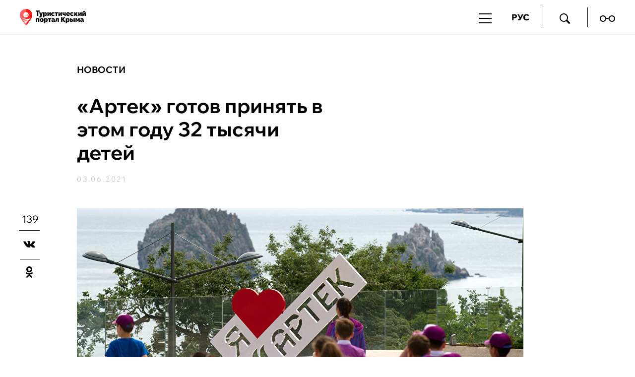

--- FILE ---
content_type: text/html; charset=utf-8
request_url: https://travelcrimea.com/novosti/20210603/1933951.html
body_size: 19871
content:
<!DOCTYPE html SYSTEM "about:legacy-compat">
<!--[if lt IE 9]><html class="ie8" lang="ru"><![endif]--><!--[if IE 9 ]><html class="ie9" lang="ru"><![endif]--><!--[if gt IE 9]><!--><html lang="ru"><!--<![endif]--><head><meta http-equiv="Content-Type" content="text/html; charset=utf-8"><title>«Артек» готов принять в этом году 32 тысячи детей | Новости | Туристический портал Республики Крым</title><meta name="viewport" content="width=device-width, initial-scale=1.0"><meta http-equiv="X-UA-Compatible" content="IE=10"><meta name="msapplication-TileColor" content="#ffffff"><meta name="msapplication-config" content="/favicons/browserconfig.xml"><meta name="theme-color" content="#ffffff"><meta property="og:url" content="https://travelcrimea.com/novosti/20210603/1933951.html"><meta property="og:title" content="«Артек» готов принять в этом году 32 тысячи детей"><meta name="description" content="В этом году международный детский центр «Артек» готов принять 32 тысячи детей. Всего предусмотрено 15 смен. Об этом сообщили в пресс-службе Минкурортов..."><meta property="og:description" content="В этом году международный детский центр «Артек» готов принять 32 тысячи детей. Всего предусмотрено 15 смен. Об этом сообщили в пресс-службе Минкурортов Крыма."><meta name="keywords" content=""><meta property="og:image" content="https://travelcrimea.com/images/05/05/050526.jpg"><meta property="og:type" content="article"><meta property="og:site_name" content="Туристический портал Республики Крым"><meta property="article:published_time" content="2021-06-03T12:42:00+03:00"><meta property="article:modified_time" content="2021-06-05T14:02:55+03:00"><meta property="article:section" content="Новости"><link rel="apple-touch-icon" sizes="180x180" href="/favicons/apple-touch-icon.png"><link rel="icon" type="image/png" sizes="32x32" href="/favicons/favicon-32x32.png"><link rel="icon" type="image/png" sizes="16x16" href="/favicons/favicon-16x16.png"><link rel="manifest" href="/favicons/site.webmanifest"><link rel="mask-icon" href="/favicons/safari-pinned-tab.svg" color="#ff1818"><link rel="stylesheet" href="/css/common.css?29429a73"><link rel="canonical" href="/novosti/20210603/1933951.html"><link rel="stylesheet" href="/css/article.css?b9d84424"><link rel="stylesheet" href="/css/rubric.css?d55cd392"><script src="/js/libs/jquery.min.js?3950de6d"></script><script src="/js/libs/jquery-migrate-1.2.1.min.js?74305232"></script><script src="/js/plugins/jquery.slick.min.js?3b41b3bc"></script><script src="/js/plugins/owl.carousel-2.2.0.min.js?7e097e87"></script><script src="/js/plugins/jquery.overlayScrollbars.min.js?376195d1"></script><script src="/js/plugins/jquery.scrollTo.min.js?32cb7351"></script><script src="/js/plugins/jquery.sticky-kit.min.js?82c0d080"></script><script src="/js/plugins/jquery.sticky-sidebar.fixed.min.js?d9651036"></script><script src="/js/plugins/PhotoSwipe/photoswipe.min.js?f89bad36"></script><script src="/js/plugins/PhotoSwipe/photoswipe-ui-default.min.js?9c351491"></script><script src="/js/common.min.js?dfc56ea2"></script><script src="/js/search.min.js?c6189241"></script><script src="https://yastatic.net/pcode/adfox/loader.js" crossorigin="anonymous"></script><script>window.yaContextCb=window.yaContextCb||[]</script><script src="https://yandex.ru/ads/system/context.js" async=""></script><script src="https://code-ya.jivosite.com/widget/2ec6xn9EW2" async=""></script><script src="/js/plugins/social-likes.min.js?54b9dfd4"></script><script src="/js/plugins/ria.sharebar.min.js?8ed82cb9"></script><script src="/js/plugins/jquery.waGetMore.min.js?64f38eaa"></script><script src="/js/plugins/ria.victorina.min.js?9259217d"></script><script src="/js/plugins/ria.vote.min.js?6ad6fd8f"></script></head><body class="layout layout_adaptive"><div class="counters counters_hidden"><!-- Google Tag Manager --><script>(function(w,d,s,l,i){w[l]=w[l]||[];w[l].push({'gtm.start': new Date().getTime(),event:'gtm.js'});var f=d.getElementsByTagName(s)[0], j=d.createElement(s),dl=l!='dataLayer'?'&l='+l:'';j.async=true;j.src= 'https://www.googletagmanager.com/gtm.js?id='+i+dl;f.parentNode.insertBefore(j,f); })(window,document,'script','dataLayer','GTM-W7DK8C6');</script><!-- End Google Tag Manager --><!-- Google Tag Manager (noscript) --><noscript><iframe src="https://www.googletagmanager.com/ns.html?id=GTM-W7DK8C6" height="0" width="0" style="display:none;visibility:hidden"></iframe></noscript><!-- End Google Tag Manager (noscript) --><!-- Yandex.Metrika counter --><script>(function(m,e,t,r,i,k,a){m[i]=m[i]||function(){(m[i].a=m[i].a||[]).push(arguments)}; m[i].l=1*new Date();k=e.createElement(t),a=e.getElementsByTagName(t)[0],k.async=1,k.src=r,a.parentNode.insertBefore(k,a)}) (window, document, "script", "https://mc.yandex.ru/metrika/tag.js?id=103350308", "ym"); ym(103350308, "init", { ssr:true, webvisor:true, clickmap:true, ecommerce:"dataLayer", accurateTrackBounce:true, trackLinks:true });</script><noscript><div><img src="https://mc.yandex.ru/watch/103350308" style="position:absolute; left:-9999px;" alt=""></div></noscript><!-- /Yandex.Metrika counter --><!-- Top.Mail.Ru counter --><script>var _tmr = window._tmr || (window._tmr = []); _tmr.push({id: "3463114", type: "pageView", start: (new Date()).getTime()}); (function (d, w, id) { if (d.getElementById(id)) return; var ts = d.createElement("script"); ts.type = "text/javascript"; ts.async = true; ts.id = id; ts.src = "https://top-fwz1.mail.ru/js/code.js"; var f = function () {var s = d.getElementsByTagName("script")[0]; s.parentNode.insertBefore(ts, s);}; if (w.opera == "[object Opera]") { d.addEventListener("DOMContentLoaded", f, false); } else { f(); } })(document, window, "tmr-code");</script><noscript><div><img src="https://top-fwz1.mail.ru/counter?id=3463114;js=na" style="position:absolute;left:-9999px;" alt="Top.Mail.Ru"></div></noscript><!-- /Top.Mail.Ru counter --><!-- LiveInternet --><script>new Image().src = "//counter.yadro.ru/hit?r"+ escape(document.referrer)+((typeof(screen)=="undefined")?"": ";s"+screen.width+"*"+screen.height+"*"+(screen.colorDepth? screen.colorDepth:screen.pixelDepth))+";u"+escape(document.URL)+ ";h"+escape(document.title.substring(0,150))+ ";"+Math.random();</script><!-- /LiveInternet --></div><aside class="banner banner_pos_12"><!--В head сайта один раз подключите библиотеку-->
<script src="https://yastatic.net/pcode/adfox/loader.js" crossorigin="anonymous"></script>

<!--AdFox START-->
<!--yandex_info@travelcrimea.com-->
<!--Площадка: travelcrimea.com / * / *-->
<!--Тип баннера: Произвольный размер-->
<!--Расположение: <верх страницы>-->
<div id="adfox_162263870477536564"></div>
<script>
    window.Ya.adfoxCode.create({
        ownerId: 333065,
        containerId: 'adfox_162263870477536564',
        params: {
            pp: 'g',
            ps: 'dthf',
            p2: 'hfox'
        }
    });
</script></aside><header class="header vcard"><div class="container"><a href="/" rel="home" title="Туристический портал Республики Крым" tabindex="1" class="header__logo fn org url"><img src="/i/logo_rus_black.svg" alt="Туристический портал Республики Крым"></a><div class="header__nav-button jsHamburger"></div><div class="header__search-button jsSearchButton"><i class="crimea-icon crimea-icon_loupe"></i></div><div class="header__nav jsNavMain header__nav_desktop"><nav class="navigator-main"><ul class="navigator-main__list"><li class="navigator-main__list-item"><a href="/novosti/">Новости</a></li><li class="navigator-main__list-item"><span class="navigator-main__list-btn"><p>Чем заняться</p></span><div class="navigator-main__list-wrap"></div><div class="navigator-main__list-in "><ul class="navigator-main__list-in-ul"><li class="navigator-main__list-in-item"><a href="/chem-zanyatsya/">Чем заняться</a></li><li class="navigator-main__list-in-item"><a href="/spa/">Оздоровление и СПА </a></li><li class="navigator-main__list-in-item"><a href="/gastroturizm/">Гастрономический туризм</a></li><li class="navigator-main__list-in-item"><a href="/deti/">С детьми </a></li><li class="navigator-main__list-in-item"><a href="/sport/">Спорт и экстрим</a></li>
							</ul><ul class="navigator-main__list-in-ul">
						<li class="navigator-main__list-in-item"><a href="/marshrut/">Туристические маршруты</a></li><li class="navigator-main__list-in-item"><a href="/priroda/">Природа</a></li><li class="navigator-main__list-in-item"><a href="/kultura/">История и культура</a></li><li class="navigator-main__list-in-item"><a href="/voinskay-slava/">Места воинской славы</a></li><li class="navigator-main__list-in-item"><a href="/svyatiny/">Паломнический туризм</a></li>
							</ul><ul class="navigator-main__list-in-ul">
						<li class="navigator-main__list-in-item"><a href="/plyazh/">Пляжи</a></li></ul></div></li><li class="navigator-main__list-item"><span class="navigator-main__list-btn"><p>Куда поехать</p></span><div class="navigator-main__list-wrap"></div><div class="navigator-main__list-in "><ul class="navigator-main__list-in-ul"><li class="navigator-main__list-in-item"><a href="/kuda-poehat/">Куда поехать</a></li><li class="navigator-main__list-in-item"><a href="/yalta/">Ялта</a></li><li class="navigator-main__list-in-item"><a href="/sevastopol/">Севастополь</a></li><li class="navigator-main__list-in-item"><a href="/alushta/">Алушта</a></li><li class="navigator-main__list-in-item"><a href="/simferopol/">Симферополь</a></li>
							</ul><ul class="navigator-main__list-in-ul">
						<li class="navigator-main__list-in-item"><a href="/yevpatoria/">Евпатория</a></li><li class="navigator-main__list-in-item"><a href="/feodosia/">Феодосия</a></li><li class="navigator-main__list-in-item"><a href="/saki/">Саки</a></li><li class="navigator-main__list-in-item"><a href="/kerch/">Керчь</a></li><li class="navigator-main__list-in-item"><a href="/bakhchisaray/">Бахчисарай</a></li>
							</ul><ul class="navigator-main__list-in-ul">
						<li class="navigator-main__list-in-item"><a href="/koktebel/">Коктебель</a></li><li class="navigator-main__list-in-item"><a href="/sudak/">Судак</a></li><li class="navigator-main__list-in-item"><a href="/novyjsvet/">Новый Свет</a></li><li class="navigator-main__list-in-item"><a href="/belogorsk/">Белогорск</a></li><li class="navigator-main__list-in-item"><a href="/leninskiy-rayon/">Ленинский район</a></li>
							</ul><ul class="navigator-main__list-in-ul">
						<li class="navigator-main__list-in-item"><a href="/chernomorskiy-rayon/">Черноморский район</a></li></ul></div></li><li class="navigator-main__list-item"><span class="navigator-main__list-btn"><p>Где остановиться </p></span><div class="navigator-main__list-wrap"></div><div class="navigator-main__list-in "><ul class="navigator-main__list-in-ul"><li class="navigator-main__list-in-item"><a href="/gde-ostanovitsa/">Где остановиться </a></li><li class="navigator-main__list-in-item"><a href="/sanatorii/">Санатории</a></li><li class="navigator-main__list-in-item"><a href="/oteli/">Отели</a></li><li class="navigator-main__list-in-item"><a href="/mini-oteli/">Гостевые дома</a></li><li class="navigator-main__list-in-item"><a href="/kempingi/">Кемпинги</a></li>
							</ul><ul class="navigator-main__list-in-ul">
						<li class="navigator-main__list-in-item"><a href="/aktsiya/">Акции</a></li><li class="navigator-main__list-in-item"><a href="/gde-ostanovitsa_interesno/">Это интересно</a></li></ul></div></li><li class="navigator-main__list-item"><span class="navigator-main__list-btn"><p>Бизнес</p></span><div class="navigator-main__list-wrap"></div><div class="navigator-main__list-in navigator-main__list-in_alone"><ul class="navigator-main__list-in-ul"><li class="navigator-main__list-in-item"><a href="/business/">Бизнес</a></li><li class="navigator-main__list-in-item"><a href="/business_news/">Всё о турбизнесе</a></li><li class="navigator-main__list-in-item"><a href="/nationalproject_tourism/">Нацпроект туризм</a></li></ul></div></li><li class="navigator-main__list-item"><a href="https://travelcrimea.com/tic/20230629/2873939.html">Видеоканал </a></li><li class="navigator-main__list-item"><span class="navigator-main__list-btn"><p>Мультимедиа</p></span><div class="navigator-main__list-wrap"></div><div class="navigator-main__list-in "><ul class="navigator-main__list-in-ul"><li class="navigator-main__list-in-item"><a href="/multimedia/">Мультимедиа</a></li><li class="navigator-main__list-in-item"><a href="/specproject/">Спецпроекты</a></li><li class="navigator-main__list-in-item"><a href="/victorina/">Викторины</a></li><li class="navigator-main__list-in-item"><a href="/3d_crimea/"> Крым в 3D </a></li><li class="navigator-main__list-in-item"><a href="/foto/">Фотографии</a></li>
							</ul><ul class="navigator-main__list-in-ul">
						<li class="navigator-main__list-in-item"><a href="/videos/">Видео</a></li><li class="navigator-main__list-in-item"><a href="/statiy/">Статьи</a></li><li class="navigator-main__list-in-item"><a href="/infographics/">Инфографики</a></li></ul></div></li><li class="navigator-main__list-item"><span class="navigator-main__list-btn"><p>Афиша</p></span><div class="navigator-main__list-wrap"></div><div class="navigator-main__list-in "><ul class="navigator-main__list-in-ul"><li class="navigator-main__list-in-item"><a href="/afisha/">Афиша</a></li><li class="navigator-main__list-in-item"><a href="/festival-afisha/">Фестивали</a></li><li class="navigator-main__list-in-item"><a href="/muzika-afisha/">Концерты</a></li><li class="navigator-main__list-in-item"><a href="/gastro-afisha/">Гастрономия</a></li><li class="navigator-main__list-in-item"><a href="/teatr-afisha/">Театр</a></li>
							</ul><ul class="navigator-main__list-in-ul">
						<li class="navigator-main__list-in-item"><a href="/hotel-afisha/">В отелях</a></li><li class="navigator-main__list-in-item"><a href="/sport-afisha/">Спорт</a></li></ul></div></li><li class="navigator-main__list-item"><span class="navigator-main__list-btn"><p>Помощь</p></span><div class="navigator-main__list-wrap"></div><div class="navigator-main__list-in navigator-main__list-in_alone"><ul class="navigator-main__list-in-ul"><li class="navigator-main__list-in-item"><a href="/help/">Помощь</a></li><li class="navigator-main__list-in-item"><a href="/transport/">Транспорт</a></li><li class="navigator-main__list-in-item"><a href="/svyaz/">Cвязь</a></li><li class="navigator-main__list-in-item"><a href="/dengi/">Деньги</a></li><li class="navigator-main__list-in-item"><a href="/tic/">«Гостеприимный Крым»</a></li></ul></div></li></ul></nav></div><div class="header__menu jsMenuHeader"><ul class="header__menu-list"><li class="header__menu-item header__menu-item_lang">РУС<ul class="header__menu-lang"><li><span>РУС</span></li><li><a href="https://en.travelcrimea.com">ENG</a></li><li><a href="https://cn.travelcrimea.com">中文</a></li></ul></li><li class="header__menu-item header__menu-item_search jsSearchButton"><a href="#"><i class="crimea-icon crimea-icon_loupe"></i></a></li><li class="header__menu-item header__menu-item_tight"><a href="https://special.travelcrimea.com"><i class="crimea-icon crimea-icon_vision"></i></a></li></ul></div></div><div class="navigator-main-fake-container"><div class="navigator-main-fake-wrapper"><nav class="navigator-main-fake"><ul class="navigator-main-fake__list"><li class="navigator-main-fake__list-item"><span class="navigator-main-fake__list-btn"><p>Новости</p></span></li><li class="navigator-main-fake__list-item"><span class="navigator-main-fake__list-btn"><p>Чем заняться</p></span></li><li class="navigator-main-fake__list-item"><span class="navigator-main-fake__list-btn"><p>Куда поехать</p></span></li><li class="navigator-main-fake__list-item"><span class="navigator-main-fake__list-btn"><p>Где остановиться </p></span></li><li class="navigator-main-fake__list-item"><span class="navigator-main-fake__list-btn"><p>Бизнес</p></span></li><li class="navigator-main-fake__list-item"><span class="navigator-main-fake__list-btn"><p>Видеоканал </p></span></li><li class="navigator-main-fake__list-item"><span class="navigator-main-fake__list-btn"><p>Мультимедиа</p></span></li><li class="navigator-main-fake__list-item"><span class="navigator-main-fake__list-btn"><p>Афиша</p></span></li><li class="navigator-main-fake__list-item"><span class="navigator-main-fake__list-btn"><p>Помощь</p></span></li></ul></nav></div></div></header><main class="main"><article class="article"><div class="container"><div class="article-header__wrap"><header class="article-header"><a href="/novosti/" class="article-header__rubric">Новости</a><h1 class="article-header__title">«Артек» готов принять в этом году 32 тысячи детей</h1><time class="article-header__date" datetime="2021-06-03T12:42:00+03:00">03.06.2021</time></header></div></div><div class="article__main container"><div class="article__main-left sticky-sidebar-kit"><div class="b-sharebar__counter">139</div><div class="b-sharebar b-sharebar__default b-sharebar__mobile-fixed" data-url="https://travelcrimea.com/novosti/20210603/1933951.html"></div><script>if ($.fn.riaSharebar instanceof Function) { $('.b-sharebar__default').riaSharebar(); }</script></div><div class="article__main-content-parent"><figure class="article__main-media"><img src="/images/05/05/050530.jpg" width="900" height="500" alt="Международный детский центр «Артек»" title="Международный детский центр «Артек»" class="article-header__media-image"><footer class="article-header__media-footer"><figcaption class="article-header__media-caption">Международный детский центр «Артек»</figcaption><div class="article-header__media-copyright">RIA Novosti, Сергей Мальгавко</div></footer></figure><div class="article__main-content-body" id="main-banner"><aside class="article__main-aside sticky-sidebar-body"><div class="sidebar"><div class="b-block"><aside class="banner banner_pos_3"><div id="unit_94887"><a href="http://smi2.ru/" >Новости СМИ2</a></div>
<script type="text/javascript" charset="utf-8">
  (function() {
    var sc = document.createElement('script'); sc.type = 'text/javascript'; sc.async = true;
    sc.src = '//smi2.ru/data/js/94887.js'; sc.charset = 'utf-8';
    var s = document.getElementsByTagName('script')[0]; s.parentNode.insertBefore(sc, s);
  }());
</script>
</aside></div><div class="b-block"><aside class="banner banner_pos_11"><!--AdFox START-->
<!--yandex_info@travelcrimea.com-->
<!--Площадка: travelcrimea.com / * / *-->
<!--Тип баннера: Под партнеркой (300px)-->
<!--Расположение: низ страницы-->
<div id="adfox_174435876863873550"></div>
<script>
    window.yaContextCb.push(()=>{
        Ya.adfoxCode.create({
            ownerId: 333065,
            containerId: 'adfox_174435876863873550',
            params: {
                pp: 'i',
                ps: 'dthf',
                p2: 'gxuj'
            }
        })
    })
</script>
</aside></div></div></aside><div class="article__main-content"><div class="article-announce" itemprop="description">В этом году международный детский центр «Артек» готов принять 32 тысячи детей. Всего предусмотрено 15 смен. Об этом сообщили в пресс-службе Минкурортов Крыма.</div><section class="article-body"><p><section class="inject-article"><figure class="inject-article__media"><div class="inject-article__media-left"><div class="inject-article__media-readalso">Читайте также</div><figcaption class="inject-article__media-caption"><a href="/novosti/20210529/1920585.html">В Крыму стартовала детская оздоровительная кампания</a></figcaption></div><div class="inject-article__media-media"><a href="/novosti/20210529/1920585.html" class="inject-article__media-image-link"><img src="/images/14/18/141808.jpg" width="240" height="126" alt="Дети на ялтинской набережной" title="Дети на ялтинской набережной" itemprop="associatedMedia"></a></div></figure></section>В ведомстве напомнили, что с&nbsp;2017 года путевки в&nbsp;МДЦ распространяются в&nbsp;качестве поощрения за&nbsp;достижения активных детей через&nbsp;АИС &laquo;Путевка&raquo; на&nbsp;основе электронного портфолио. За время действия системы в&nbsp;ней зарегистрировались почти 480 тыс. детей со&nbsp;всей России.</p>
<p><a rel="nofollow" href="http://travelcrimea.com/novosti/20210528/1916116.html " target="_blank"><em><strong>&nbsp;Бахчисарай вошёл в&nbsp;пятёрку городов для&nbsp;отдыха с&nbsp;детьми не&nbsp;на море&nbsp; &gt;&gt;</strong></em></a></p>
<p>МДЦ постоянно организовывает для&nbsp;школьников различные программы. Одна из&nbsp;них &ndash; &laquo;#ПриветАртек #ПриветКрым&raquo;. Она является рубрикой образовательного проекта &laquo;Артек онлайн&raquo; и&nbsp;реализована в&nbsp;2020 году в&nbsp;видео-формате путешествия вожатого центра по&nbsp;достопримечательностям и&nbsp;знаковым местам Крыма. Виртуальные туры были организованы и&nbsp;по малознакомым широкой аудитории объектам&nbsp;&mdash; это дача &laquo;Отрада&raquo;, имение Раевских в&nbsp;Карасане, Кучук-Ламбат (санаторий &laquo;Утес&raquo;), <a rel="nofollow" href="http://travelcrimea.com/priroda/20100304/19196.html " target="_blank">перевал Чертова лестница</a> и&nbsp;другие.</p>
<p><section class="inject-article"><figure class="inject-article__media"><div class="inject-article__media-left"><div class="inject-article__media-readalso">Читайте также</div><figcaption class="inject-article__media-caption"><a href="/infographics/20210526/1914669.html">Кешбэк за детский отдых: что нужно знать</a></figcaption></div><div class="inject-article__media-media"><a href="/infographics/20210526/1914669.html" class="inject-article__media-image-link"><img src="/images/191/45/1914598.png" width="240" height="126" alt="Детские путевки с господдержкой: что нужно знать" title="Детские путевки с господдержкой: что нужно знать" itemprop="associatedMedia"></a></div></figure></section>Проект был разработан для&nbsp;популяризации культурно-исторических объектов полуострова и&nbsp;создания ресурсной образовательной среды для&nbsp;получения школьниками культурно-исторических и&nbsp;научных знаний.</p>
<p>Каждую публикацию &laquo;#ПриветАртек #ПриветКрым&raquo; посмотрели уже более 10 тысяч раз. За эту рубрику МДЦ получил главную награду ХIII международного конкурса &laquo;Пресс-служба года&raquo; в&nbsp;номинации &laquo;Продвижение территорий&raquo;.</p>
<p>Как подчеркнул директор &laquo;<a rel="nofollow" href="http://travelcrimea.com/kultura/20100305/24955.html " target="_blank">Артека</a>&raquo; Константин Федоренко, масштабная образовательная программа интересна не&nbsp;только школьникам, но&nbsp;и взрослым по&nbsp;всей стране.</p>
<p><section class="inject-article"><figure class="inject-article__media"><div class="inject-article__media-left"><div class="inject-article__media-readalso">Читайте также</div><figcaption class="inject-article__media-caption"><a href="/novosti/20210531/1923601.html">На какие курорты Крыма туристы с детьми поедут летом</a></figcaption></div><div class="inject-article__media-media"><a href="/novosti/20210531/1923601.html" class="inject-article__media-image-link"><img src="/images/137/22/1372201.jpg" width="240" height="126" alt="Дети на пляже в Евпатории" title="Дети на пляже в Евпатории" itemprop="associatedMedia"></a></div></figure></section>Проект &laquo;Артек-онлайн&raquo; стал самой большой инициативой МДЦ. Охват в&nbsp;прошлом году составил порядка 13 млн пользователей. Всего в&nbsp;2020-м было реализовано 11 проектов, сделано 1159 публикаций, проведено 252 прямых эфира. Участие в&nbsp;проекте приняли более 100 вожатых и&nbsp;30 приглашенных гостей.</p>
<p><a rel="nofollow" href="https://travelcrimea.com/novosti/20210603/1931481.html" target="_blank"><em><strong>Где безопасно отдыхать в&nbsp;Крыму: перечень легальных отелей, гостиниц и&nbsp;санаториев &gt;&gt;</strong></em></a></p>
<p>Международный конкурс &laquo;Пресс-служба года&raquo; проводится ежегодно с&nbsp;2008 года для&nbsp;пресс-секретарей, сотрудников пресс-служб и&nbsp;специалистов по&nbsp;связям с&nbsp;общественностью. На тринадцатый конкурс были поданы проекты, реализованные, завершенные или&nbsp;стартовавшие в&nbsp;2020 году. Всего 515 заявок от&nbsp;PR-специалистов России и&nbsp;ближнего зарубежья. Они соревновались в&nbsp;16 номинациях. В шорт-лист конкурса попали всего 50.</p>
<section class="inject-article"><figure class="inject-article__media"><div class="inject-article__media-left"><div class="inject-article__media-readalso">Читайте также</div><figcaption class="inject-article__media-caption"><a href="/novosti/20210523/1910475.html">Детский кешбэк за отдых: всё о программе</a></figcaption></div><div class="inject-article__media-media"><a href="/novosti/20210523/1910475.html" class="inject-article__media-image-link"><img src="/images/132/61/1326110.jpg" width="240" height="126" alt="Дети на отдыхе в Феодосии" title="Дети на отдыхе в Феодосии" itemprop="associatedMedia"></a></div></figure></section>
<p><strong><em>Хотите быть в&nbsp;курсе самых интересных туристических новостей Крыма? Тогда напишите нам на&nbsp;<a href="mailto:info@travelcrimea.com">info@travelcrimea.com</a> и&nbsp;мы включим вас в&nbsp;нашу рассылку</em></strong></p></section><footer class="article-footer"><div class="article-footer__subscription article-footer__subscription_2"><div class="article-footer__subscription-title">Хотите быть в курсе самых интересных туристических новостей Крыма?</div><form action="https://ru.msndr.net/subscriptions/fdd974ab0ea76019185033d745e3c55b/form" charset="UTF-8" method="post" class="article-footer__subscription-form"><input type="text" name="recipient[email]" id="recipient_email" value="" placeholder="Адрес вашей почты" required="required" class="article-footer__subscription-input"><button type="submit" class="article-footer__subscription-button">Подписаться</button></form><div class="article-footer__subscription-nice">Поздравляем! Письмо с подтверждением отправлено на ваш электронный адрес. Перейдите по ссылке из письма, чтобы подтвердить подписку</div></div><a class="article-footer__social article-footer__social_telegram" href="https://t.me/travelcrimea_life">Telegram-канал для туристов<i class="crimea-icon crimea-icon_social-telegram"></i></a><div class="b-block"><aside class="banner banner_pos_10">

<!--AdFox START-->
<!--yandex_info@travelcrimea.com-->
<!--Площадка: travelcrimea.com / * / *-->
<!--Тип баннера: Под кнопкой соцсетей-->
<!--Расположение: <середина страницы>-->
<div id="adfox_162875467882285146"></div>
<script>
    window.yaContextCb.push(()=>{
        Ya.adfoxCode.create({
            ownerId: 333065,
        containerId: 'adfox_162875467882285146',
            params: {
                pp: 'h',
            ps: 'dthf',
            p2: 'hhvr'
            }
        })
    })
</script>
</aside></div></footer></div><div class="clear"></div></div><script>setTimeout(function(){ $('.sticky-sidebar-body').stickySidebar({ topSpacing: 90, bottomSpacing: 20, containerSelector: '.article__main-content-body', innerWrapperSelector: '.sidebar__inner' }); }, 4000);</script></div></div></article><div class="banner-block-adaptive container"><div class="b-block"><aside class="banner banner_pos_4"><!--AdFox START-->
<!--yandex_info@travelcrimea.com-->
<!--Площадка: travelcrimea.com / * / *-->
<!--Тип баннера: 432*300 (моб)-->
<!--Расположение: <низ страницы>-->
<div id="adfox_157666400659238768"></div>
<script>
    window.Ya.adfoxCode.create({
        ownerId: 333065,
        containerId: 'adfox_157666400659238768',
        params: {
            pp: 'i',
            ps: 'dthf',
            p2: 'gqpn'
        }
    });
</script></aside></div></div><div class="b-block container"><aside class="banner banner_pos_8">
<div id="unit_94886"><a href="http://smi2.ru/" >Новости СМИ2</a></div>
<script type="text/javascript" charset="utf-8">
  (function() {
    var sc = document.createElement('script'); sc.type = 'text/javascript'; sc.async = true;
    sc.src = '//smi2.ru/data/js/94886.js'; sc.charset = 'utf-8';
    var s = document.getElementsByTagName('script')[0]; s.parentNode.insertBefore(sc, s);
  }());
</script></aside><aside class="banner banner_pos_9"><div id="unit_94911"><a href="http://mirtesen.ru/" >Новости МирТесен</a></div>
<script type="text/javascript" charset="utf-8">
  (function() {
    var sc = document.createElement('script'); sc.type = 'text/javascript'; sc.async = true;
    sc.src = '//news.mirtesen.ru/data/js/94911.js'; sc.charset = 'utf-8';
    var s = document.getElementsByTagName('script')[0]; s.parentNode.insertBefore(sc, s);
  }());
</script></aside></div><section class="chem-zanyatsya"><div class="chem-zanyatsya__container container"><h2 class="chem-zanyatsya__title"><a href="/chem-zanyatsya/">Чем заняться</a><span>Новые материалы</span></h2><div class="chem-zanyatsya__items"><div class="chem-zanyatsya__item"><figure class="chem-zanyatsya__item-img"><a href="/spa/20260118/3950788.html"><picture><source media="(max-width: 767px)" srcset="/images/395/14/3951424.jpg"></source><source media="(max-width: 1023px)" srcset="/images/395/14/3951427.jpg"></source><img src="/images/395/14/3951421.jpg" alt="Санатории Крыма, где лечат заболевания органов дыхания" title="Санатории Крыма, где лечат заболевания органов дыхания"></picture></a></figure><div class="chem-zanyatsya__item-blocktext"><a href="/spa/" class="chem-zanyatsya__item-rubric">Оздоровление и СПА </a><a href="/spa/20260118/3950788.html" class="chem-zanyatsya__item-title">Санатории Крыма, где лечат заболевания органов дыхания</a></div></div><div class="chem-zanyatsya__item"><figure class="chem-zanyatsya__item-img"><a href="/svyatiny/20260114/2792814.html"><picture><source media="(max-width: 767px)" srcset="/images/395/23/3952303.jpg"></source><source media="(max-width: 1023px)" srcset="/images/395/22/3952285.jpg"></source><img src="/images/395/23/3952304.jpg" alt="Самые известные монастыри Крыма: чудотворные святыни и удивительные истории" title="Самые известные монастыри Крыма: чудотворные святыни и удивительные истории"></picture></a></figure><div class="chem-zanyatsya__item-blocktext"><a href="/svyatiny/" class="chem-zanyatsya__item-rubric">Паломнический туризм</a><a href="/svyatiny/20260114/2792814.html" class="chem-zanyatsya__item-title">Самые известные монастыри Крыма: чудотворные святыни и удивительные истории</a></div></div><div class="chem-zanyatsya__item"><figure class="chem-zanyatsya__item-img"><a href="/chem-zanyatsya/20260112/3937160.html"><picture><source media="(max-width: 767px)" srcset="/images/252/12/2521223.jpg"></source><source media="(max-width: 1023px)" srcset="/images/252/12/2521232.jpg"></source><img src="/images/252/11/2521198.jpg" alt="Что открылось в Крыму в 2025 году: главные новинки для туристов" title="Что открылось в Крыму в 2025 году: главные новинки для туристов"></picture></a></figure><div class="chem-zanyatsya__item-blocktext"><a href="/chem-zanyatsya/" class="chem-zanyatsya__item-rubric">Чем заняться</a><a href="/chem-zanyatsya/20260112/3937160.html" class="chem-zanyatsya__item-title">Что открылось в Крыму в 2025 году: главные новинки для туристов</a></div></div><div class="clear"></div></div><div class="rubric__block-list"><aside class="rubric__main-aside sticky-sidebar-kit_block"><div class="sidebar"><div class="b-block"><aside class="banner banner_pos_7"><!--AdFox START-->
<!--yandex_info@travelcrimea.com-->
<!--Площадка: travelcrimea.com / * / *-->
<!--Тип баннера: 300*600-->
<!--Расположение: <верх страницы>-->
<div id="adfox_157649980121843960"></div>
<script>
    window.Ya.adfoxCode.create({
        ownerId: 333065,
        containerId: 'adfox_157649980121843960',
        params: {
            pp: 'g',
            ps: 'dthf',
            p2: 'gqmm'
        }
    });
</script></aside></div></div></aside><div class="rubric__main-content"><section class="rubric-list" id="rubric-list"><article class="rubric-list__article"><a href="/spa/20260118/3950788.html" class="rubric-list__article-media"><picture><source media="(max-width: 480px)" srcset="/images/395/14/3951454.jpg"></source><source media="(max-width: 768px)" srcset="/images/395/13/3951395.jpg"></source><img src="/images/395/14/3951454.jpg" alt="Санатории Крыма, где лечат заболевания органов дыхания" title="Санатории Крыма, где лечат заболевания органов дыхания"></picture></a><div class="rubric-list__article-content"><div class="rubric-list__article-rubric"><a href="/spa/">Оздоровление и СПА </a></div><div class="rubric-list__article-title"><a href="/spa/20260118/3950788.html">Санатории Крыма, где лечат заболевания органов дыхания</a></div><p class="rubric-list__article-announce rubric-list__article-announce_row2"><a href="/spa/20260118/3950788.html">С царских времён Крым признавали лучшим курортом для лечения заболеваний органов дыхания. Здесь создавались здравницы, где боролись с туберкулёзом и астмой, а позже – и с последствиями ковида. Сегодня в регионе работают 27 профильных санаториев: современные технологии сочетаются с природными ресурсами. О некоторых из них рассказываем в подборке.</a></p></div></article><article class="rubric-list__article"><a href="/svyatiny/20260114/2792814.html" class="rubric-list__article-media"><picture><source media="(max-width: 480px)" srcset="/images/395/22/3952291.jpg"></source><source media="(max-width: 768px)" srcset="/images/395/22/3952286.jpg"></source><img src="/images/395/22/3952291.jpg" alt="Самые известные монастыри Крыма: чудотворные святыни и удивительные истории" title="Самые известные монастыри Крыма: чудотворные святыни и удивительные истории"></picture></a><div class="rubric-list__article-content"><div class="rubric-list__article-rubric"><a href="/svyatiny/">Паломнический туризм</a></div><div class="rubric-list__article-title"><a href="/svyatiny/20260114/2792814.html">Самые известные монастыри Крыма: чудотворные святыни и удивительные истории</a></div><p class="rubric-list__article-announce rubric-list__article-announce_row3"><a href="/svyatiny/20260114/2792814.html">Поездки в монастыри Крыма – одно из самых популярных направлений для путешествующих по полуострову. Среди обителей есть такие, куда приезжают паломники из разных уголков мира, чтобы поклониться чудотворным святыням и помолиться об исцелении. Какие крымские монастыри способны удивить паломников своей красотой и благодатью, читайте в нашем материале.</a></p></div></article><article class="rubric-list__article"><a href="/chem-zanyatsya/20260112/3937160.html" class="rubric-list__article-media"><picture><source media="(max-width: 480px)" srcset="/images/252/12/2521211.jpg"></source><source media="(max-width: 768px)" srcset="/images/252/12/2521206.jpg"></source><img src="/images/252/12/2521211.jpg" alt="Что открылось в Крыму в 2025 году: главные новинки для туристов" title="Что открылось в Крыму в 2025 году: главные новинки для туристов"></picture></a><div class="rubric-list__article-content"><div class="rubric-list__article-rubric"><a href="/chem-zanyatsya/">Чем заняться</a></div><div class="rubric-list__article-title"><a href="/chem-zanyatsya/20260112/3937160.html">Что открылось в Крыму в 2025 году: главные новинки для туристов</a></div><p class="rubric-list__article-announce rubric-list__article-announce_row3"><a href="/chem-zanyatsya/20260112/3937160.html">Ушедший год ознаменовался для Крыма новыми туристическими магнитами. В их числе – музеи, пляжи, парки, культурно-развлекательные центры, турмаршруты, рестораны. Знаковым событием для автопутешественников стал запуск движения по новой трассе от «Тавриды» к ЮБК в обход Симферополя. Турпортал Travel Crimea собрал главные новинки 2025 года.</a></p></div></article><article class="rubric-list__article"><a href="/chem-zanyatsya/20260112/2165453.html" class="rubric-list__article-media"><picture><source media="(max-width: 480px)" srcset="/images/221/18/2211837.jpg"></source><source media="(max-width: 768px)" srcset="/images/221/18/2211832.jpg"></source><img src="/images/221/18/2211837.jpg" alt="Моменты счастья: 10 причин приехать в Крым зимой" title="Моменты счастья: 10 причин приехать в Крым зимой"></picture></a><div class="rubric-list__article-content"><div class="rubric-list__article-rubric"><a href="/chem-zanyatsya/">Чем заняться</a></div><div class="rubric-list__article-title"><a href="/chem-zanyatsya/20260112/2165453.html">Моменты счастья: 10 причин приехать в Крым зимой</a></div><p class="rubric-list__article-announce rubric-list__article-announce_row2"><a href="/chem-zanyatsya/20260112/2165453.html">Зимний Крым богат на развлечения. Погода здесь выгодно отличается от материковой – она, как правило, «плюсовая» и часто солнечная. Поэтому можно ощутить контраст, например, взглянув с заснеженной горы на зеленеющее побережье. А ещё можно оздоровиться, культурно просветиться и побаловать себя гастрономическими изысками.</a></p></div></article><article class="rubric-list__article"><a href="/priroda/20260111/2187814.html" class="rubric-list__article-media"><picture><source media="(max-width: 480px)" srcset="/images/350/93/3509361.jpg"></source><source media="(max-width: 768px)" srcset="/images/350/93/3509356.jpg"></source><img src="/images/350/93/3509361.jpg" alt="В объятиях первозданной природы: топ заповедников Крыма и правила их посещения" title="В объятиях первозданной природы: топ заповедников Крыма и правила их посещения"></picture></a><div class="rubric-list__article-content"><div class="rubric-list__article-rubric"><a href="/priroda/">Природа</a></div><div class="rubric-list__article-title"><a href="/priroda/20260111/2187814.html">В объятиях первозданной природы: топ заповедников Крыма и правила их посещения</a></div><p class="rubric-list__article-announce rubric-list__article-announce_row3"><a href="/priroda/20260111/2187814.html">Гордостью Крыма и популярными туристическими локациями являются заповедники Ялтинский горно-лесной, Опукский, Казантипский, Карадагский, а также Национальный парк «Крымский». Все они находятся в федеральном подчинении. Какие маршруты на их территории доступны для посещения и как на них побывать – читайте в нашем материале.</a></p></div></article><footer class="rubric-list__get-more"><a class="input-button b-btn m-more " href="/chem-zanyatsya/20210603/1933951.html?article_date=20210603&amp;article_id=1933951&amp;id=2187814&amp;date=20260111T093000" data-url="/ajax/article/get.html?list_sid=chem-zanyatsya&amp;article_date=20210603&amp;article_id=1933951&amp;id=2187814&amp;date=20260111T093000" rel="next">Еще материалы</a></footer></section><script>$("#rubric-list").waGetMore({ link: ".rubric-list__get-more > a", wrapper: ".rubric-list__get-more" });</script></div><div class="clear"></div></div></div></section><div class="bottom"><div class="b-block container"><aside class="banner banner_pos_13">
<!--AdFox START-->
<!--yandex_info@travelcrimea.com-->
<!--Площадка: travelcrimea.com / * / *-->
<!--Тип баннера: Баннер под картой-->
<!--Расположение: <середина страницы>-->
<div id="adfox_163178150500193743"></div>
<script>
    window.yaContextCb.push(()=>{
        Ya.adfoxCode.create({
            ownerId: 333065,
        containerId: 'adfox_163178150500193743',
            params: {
                pp: 'h',
            ps: 'dthf',
            p2: 'hitu'
            }
        })
    })
</script>
</aside></div><section class="interesting-places"><div class="interesting-places__container container"><h2 class="interesting-places__title">Интересные места</h2><div class="interesting-places__slider"><div class="interesting-places__slider-slick"><div class="interesting-places__slider-slide"><figure><a href="/priroda/20100304/19269.html"><img src="/images/15/70/157052.jpg" width="" height="" alt="Чернореченский каньон" title="Чернореченский каньон"></a><figcaption><a href="/priroda/20100304/19269.html">Чернореченский каньон</a></figcaption></figure><a href="javascript:void(0);" class="interesting-places__slider-slide-button mapNav" data-article-id="19269">На карте</a></div><div class="interesting-places__slider-slide"><figure><a href="/priroda/20100126/1718023.html"><img src="/images/140/78/1407830.jpg" width="" height="" alt="Синяя бухта" title="Синяя бухта"></a><figcaption><a href="/priroda/20100126/1718023.html">Синяя (Разбойничья) бухта</a></figcaption></figure><a href="javascript:void(0);" class="interesting-places__slider-slide-button mapNav" data-article-id="1718023">На карте</a></div><div class="interesting-places__slider-slide"><figure><a href="/kultura/20100228/6408.html"><img src="/images/25/41/254146.jpg" width="" height="" alt="Монастырь Сурб-Хач" title="Монастырь Сурб-Хач"></a><figcaption><a href="/kultura/20100228/6408.html">Монастырь Сурб-Хач</a></figcaption></figure><a href="javascript:void(0);" class="interesting-places__slider-slide-button mapNav" data-article-id="6408">На карте</a></div><div class="interesting-places__slider-slide"><figure><a href="/priroda/20100305/24789.html"><img src="/images/01/45/014573.jpg" width="" height="" alt="Харакский парк" title="Харакский парк"></a><figcaption><a href="/priroda/20100305/24789.html">Харакский парк</a></figcaption></figure><a href="javascript:void(0);" class="interesting-places__slider-slide-button mapNav" data-article-id="24789">На карте</a></div><div class="interesting-places__slider-slide"><figure><a href="/kultura/20100304/19354.html"><img src="/images/171/71/1717178.jpg" width="" height="" alt="Дом-музей Чехова" title="Дом-музей Чехова"></a><figcaption><a href="/kultura/20100304/19354.html">Дом-музей А.П.Чехова</a></figcaption></figure><a href="javascript:void(0);" class="interesting-places__slider-slide-button mapNav" data-article-id="19354">На карте</a></div><div class="interesting-places__slider-slide"><figure><a href="/priroda/20101119/679486.html"><img src="/images/137/87/1378742.jpg" width="" height="" alt="Гора Караул-Оба" title="Гора Караул-Оба"></a><figcaption><a href="/priroda/20101119/679486.html">Гора Караул-Оба</a></figcaption></figure><a href="javascript:void(0);" class="interesting-places__slider-slide-button mapNav" data-article-id="679486">На карте</a></div><div class="interesting-places__slider-slide"><figure><a href="/kultura/20100704/185801.html"><img src="/images/18/57/185764.jpg" width="" height="" alt="Алуштинский аквариум" title="Алуштинский аквариум"></a><figcaption><a href="/kultura/20100704/185801.html">Алуштинский аквариум</a></figcaption></figure><a href="javascript:void(0);" class="interesting-places__slider-slide-button mapNav" data-article-id="185801">На карте</a></div><div class="interesting-places__slider-slide"><figure><a href="/kultura/20100307/31492.html"><img src="/images/22/89/228957.jpg" width="" height="" alt="Дом-музей Волошина" title="Дом-музей Волошина"></a><figcaption><a href="/kultura/20100307/31492.html">Дом-музей Волошина</a></figcaption></figure><a href="javascript:void(0);" class="interesting-places__slider-slide-button mapNav" data-article-id="31492">На карте</a></div><div class="interesting-places__slider-slide"><figure><a href="/kultura/20100306/26884.html"><img src="/images/01/25/012533.jpg" width="" height="" alt="Крепость Каламита" title="Крепость Каламита"></a><figcaption><a href="/kultura/20100306/26884.html">Крепость Каламита</a></figcaption></figure><a href="javascript:void(0);" class="interesting-places__slider-slide-button mapNav" data-article-id="26884">На карте</a></div><div class="interesting-places__slider-slide"><figure><a href="/kultura/20100228/6274.html"><img src="/images/02/03/020357.jpg" width="" height="" alt="Юсуповская мечеть" title="Юсуповская мечеть"></a><figcaption><a href="/kultura/20100228/6274.html">Юсуповская мечеть</a></figcaption></figure><a href="javascript:void(0);" class="interesting-places__slider-slide-button mapNav" data-article-id="6274">На карте</a></div><div class="interesting-places__slider-slide"><figure><a href="/priroda/20100304/19321.html"><img src="/images/00/98/009823.jpg" width="" height="" alt="Водопад Учан-Су" title="Водопад Учан-Су"></a><figcaption><a href="/priroda/20100304/19321.html">Водопад Учан-Су</a></figcaption></figure><a href="javascript:void(0);" class="interesting-places__slider-slide-button mapNav" data-article-id="19321">На карте</a></div><div class="interesting-places__slider-slide"><figure><a href="/kultura/20100306/26851.html"><img src="/images/00/53/005355.jpg" width="" height="" alt="Текие дервишей" title="Текие дервишей"></a><figcaption><a href="/kultura/20100306/26851.html">Текие дервишей</a></figcaption></figure><a href="javascript:void(0);" class="interesting-places__slider-slide-button mapNav" data-article-id="26851">На карте</a></div><div class="interesting-places__slider-slide"><figure><a href="/priroda/20100310/1788814.html"><img src="/images/178/87/1788758.jpg" width="" height="" alt="Гора Бака-Таш" title="Гора Бака-Таш"></a><figcaption><a href="/priroda/20100310/1788814.html">Гора Бака-Таш</a></figcaption></figure><a href="javascript:void(0);" class="interesting-places__slider-slide-button mapNav" data-article-id="1788814">На карте</a></div><div class="interesting-places__slider-slide"><figure><figcaption><a href="/kultura/20100919/445906.html">Фонтан «Доброму гению»</a></figcaption></figure><a href="javascript:void(0);" class="interesting-places__slider-slide-button mapNav" data-article-id="445906">На карте</a></div></div></div></div><script>$(function() { $('.interesting-places__slider-slick').slick({ slidesToShow: 4, responsive: [ { breakpoint: 1024, settings: { slidesToShow: 3 } }, { breakpoint: 768, settings: { slidesToShow: 1 } } ] }).on('setPosition', adjustSlickSlidesHeight); adjustSlickSlidesHeight(); });</script></section><div class="b-block container"><aside class="banner banner_pos_5">

<!--AdFox START-->
<!--yandex_info@travelcrimea.com-->
<!--Площадка: travelcrimea.com / * / *-->
<!--Тип баннера: 1356*240-->
<!--Расположение: <середина страницы>-->
<div id="adfox_157648664039914273"></div>
<script>
    window.Ya.adfoxCode.create({
        ownerId: 333065,
        containerId: 'adfox_157648664039914273',
        params: {
            pp: 'h',
            ps: 'dthf',
            p2: 'gqpm'
        }
    });
</script></aside></div><section class="popular"><div class="popular__container container"><h2 class="popular__title">Популярное</h2><div class="popular__items"><div class="popular__item"><figure class="popular__item-img"><a href="/sport_interesno/20251120/3061899.html"><img src="/images/68/15/681524.jpg" width="440" height="490" alt="Ледовый каток" title="Ледовый каток"></a><a href="/sport_interesno/20251120/3061899.html" class="popular__item_adaptive"><img src="/images/68/15/681503.jpg" width="432" height="335" alt="Ледовый каток" title="Ледовый каток"></a></figure><div class="popular__item-blocktext popular__item-blocktext_mini"><a href="/sport_interesno/" class="popular__item-rubric">Это интересно</a><a href="/sport_interesno/20251120/3061899.html" class="popular__item-title">Ледовые катки Крыма: где покататься на коньках и сыграть в хоккей</a></div></div><div class="popular__item"><figure class="popular__item-img"><a href="/mini-oteli_interesno/20251003/3836782.html"><img src="/images/383/69/3836924.jpg" width="440" height="490" alt="Гостевой дом «Эльмарин»" title="Гостевой дом «Эльмарин»"></a><a href="/mini-oteli_interesno/20251003/3836782.html" class="popular__item_adaptive"><img src="/images/383/69/3836925.jpg" width="432" height="335" alt="Гостевой дом «Эльмарин»" title="Гостевой дом «Эльмарин»"></a></figure><div class="popular__item-blocktext popular__item-blocktext_mini"><a href="/mini-oteli_interesno/" class="popular__item-rubric">Это интересно</a><a href="/mini-oteli_interesno/20251003/3836782.html" class="popular__item-title">Топ-10 гостевых домов в Крыму, работающих круглогодично</a></div></div><div class="popular__item"><figure class="popular__item-img"><a href="/help/20250425/2308971.html"><img src="/images/229/74/2297453.jpg" width="440" height="1000" alt="Поезд на Крымском мосту" title="Поезд на Крымском мосту"></a><a href="/help/20250425/2308971.html" class="popular__item-img_album"><img src="/images/229/73/2297371.jpg" width="900" height="490" alt="Поезд на Крымском мосту" title="Поезд на Крымском мосту"></a><a href="/help/20250425/2308971.html" class="popular__item_adaptive"><img src="/images/229/73/2297395.jpg" width="432" height="335" alt="Поезд на Крымском мосту" title="Поезд на Крымском мосту"></a></figure><div class="popular__item-blocktext popular__item-blocktext_mini"><a href="/help/" class="popular__item-rubric">Помощь</a><a href="/help/20250425/2308971.html" class="popular__item-title">Памятка туристу: все способы добраться в Крым</a></div></div><div class="popular__item"><figure class="popular__item-img"><a href="/kultura_interesno/20250805/3121851.html"><img src="/images/234/77/2347712.jpg" width="900" height="490" alt="Воронцовский дворец" title="Воронцовский дворец"></a><a href="/kultura_interesno/20250805/3121851.html" class="popular__item_adaptive"><img src="/images/234/77/2347736.jpg" width="432" height="335" alt="Воронцовский дворец" title="Воронцовский дворец"></a></figure><div class="popular__item-blocktext"><a href="/kultura_interesno/" class="popular__item-rubric">Это интересно</a><a href="/kultura_interesno/20250805/3121851.html" class="popular__item-title">Дворцы Крыма: стоимость билетов и график работы</a></div></div><div class="clear"></div></div></div></section><section class="popular"><div class="popular__container container"><h2 class="popular__title">Оздоровление и лечение</h2><div class="popular__items"><div class="popular__item"><figure class="popular__item-img"><a href="/spa/20251018/3857491.html"><img src="/images/385/79/3857965.png" width="440" height="490" alt="Водолечение в реабилитационном центре «Возрождение»" title="Водолечение в реабилитационном центре «Возрождение»"></a><a href="/spa/20251018/3857491.html" class="popular__item_adaptive"><img src="/images/385/79/3857971.png" width="432" height="335" alt="Водолечение в реабилитационном центре «Возрождение»" title="Водолечение в реабилитационном центре «Возрождение»"></a></figure><div class="popular__item-blocktext popular__item-blocktext_mini"><a href="/spa/" class="popular__item-rubric">Оздоровление и СПА </a><a href="/spa/20251018/3857491.html" class="popular__item-title">Неврологические санатории Крыма: где пройти диагностику, лечение и реабилитацию</a></div></div><div class="popular__item"><figure class="popular__item-img"><a href="/spa/20251113/3892308.html"><img src="/images/389/19/3891959.jpg" width="440" height="490" alt="Комплекс «Термы Наутико»" title="Комплекс «Термы Наутико»"></a><a href="/spa/20251113/3892308.html" class="popular__item_adaptive"><img src="/images/389/19/3891968.jpg" width="432" height="335" alt="Комплекс «Термы Наутико»" title="Комплекс «Термы Наутико»"></a></figure><div class="popular__item-blocktext popular__item-blocktext_mini"><a href="/spa/" class="popular__item-rubric">Оздоровление и СПА </a><a href="/spa/20251113/3892308.html" class="popular__item-title">13 видов бань, детские горки, подогреваемые бассейны, парения и спа-услуги: в Севастополе открылись «Термы Наутико»</a></div></div><div class="popular__item"><figure class="popular__item-img"><a href="/spa/20250607/3679810.html"><img src="/images/367/99/3679952.jpg" width="440" height="1000" alt="Девушка релаксирует на сапе" title="Девушка релаксирует на сапе"></a><a href="/spa/20250607/3679810.html" class="popular__item-img_album"><img src="/images/367/99/3679990.jpg" width="900" height="490" alt="Девушка релаксирует на сапе" title="Девушка релаксирует на сапе"></a><a href="/spa/20250607/3679810.html" class="popular__item_adaptive"><img src="/images/367/99/3679951.jpg" width="432" height="335" alt="Девушка релаксирует на сапе" title="Девушка релаксирует на сапе"></a></figure><div class="popular__item-blocktext popular__item-blocktext_mini"><a href="/spa/" class="popular__item-rubric">Оздоровление и СПА </a><a href="/spa/20250607/3679810.html" class="popular__item-title">Антистресс-программы в Крыму: что предлагают отели и ретрит-центры для «сонного» отдыха</a></div></div><div class="popular__item"><figure class="popular__item-img"><a href="/spa/20251008/3844580.html"><img src="/images/384/52/3845265.jpg" width="900" height="490" alt="Медицинский центр санатория «Голубая волна»" title="Медицинский центр санатория «Голубая волна»"></a><a href="/spa/20251008/3844580.html" class="popular__item_adaptive"><img src="/images/384/52/3845290.jpg" width="432" height="335" alt="Медицинский центр санатория «Голубая волна»" title="Медицинский центр санатория «Голубая волна»"></a></figure><div class="popular__item-blocktext"><a href="/spa/" class="popular__item-rubric">Оздоровление и СПА </a><a href="/spa/20251008/3844580.html" class="popular__item-title">Отдых с пользой для сердца: санатории Крыма с кардиологическим профилем</a></div></div><div class="clear"></div></div></div></section><div class="container"><aside class="banner banner_pos_24"><!--AdFox START-->
<!--yandex_info@travelcrimea.com-->
<!--Площадка: travelcrimea.com / * / *-->
<!--Тип баннера: Под блоком Оздоровление и лечение-->
<!--Расположение: верх страницы-->
<div id="adfox_172899719950543550"></div>
<script>
    window.yaContextCb.push(()=>{
        Ya.adfoxCode.create({
            ownerId: 333065,
            containerId: 'adfox_172899719950543550',
            params: {
                pp: 'g',
                ps: 'dthf',
                p2: 'jevx'
            }
        })
    })
</script></aside></div><div class="container"><aside class="banner banner_pos_23"><!-- Yandex.RTB R-A-12980663-2 -->

<div id="yandex_rtb_R-A-12980663-2"></div>

<script>

window.yaContextCb.push(() => {

    Ya.Context.AdvManager.render({

        "blockId": "R-A-12980663-2",

        "renderTo": "yandex_rtb_R-A-12980663-2"

    })

})

</script></aside></div><section class="popular"><div class="popular__container container"><h2 class="popular__title">Гастрономический туризм</h2><div class="popular__items"><div class="popular__item"><figure class="popular__item-img"><a href="/gastro_interesno/20251213/3919285.html"><img src="/images/136/28/1362890.jpg" width="440" height="490" alt="Бокалы с вином" title="Бокалы с вином"></a><a href="/gastro_interesno/20251213/3919285.html" class="popular__item_adaptive"><img src="/images/136/28/1362891.jpg" width="432" height="335" alt="Бокалы с вином" title="Бокалы с вином"></a></figure><div class="popular__item-blocktext popular__item-blocktext_mini"><a href="/gastro_interesno/" class="popular__item-rubric">Это интересно</a><a href="/gastro_interesno/20251213/3919285.html" class="popular__item-title">Крымское игристое: новинки от виноделов полуострова</a></div></div><div class="popular__item"><figure class="popular__item-img"><a href="/chem-zanyatsya/20230802/2906800.html"><img src="/images/290/80/2908061.jpg" width="440" height="490" alt="Чебуреки" title="Чебуреки"></a><a href="/chem-zanyatsya/20230802/2906800.html" class="popular__item_adaptive"><img src="/images/290/80/2908062.jpg" width="432" height="335" alt="Чебуреки" title="Чебуреки"></a></figure><div class="popular__item-blocktext popular__item-blocktext_mini"><a href="/chem-zanyatsya/" class="popular__item-rubric">Чем заняться</a><a href="/chem-zanyatsya/20230802/2906800.html" class="popular__item-title">Топ-10 мест Крыма, где подают вкуснейшие чебуреки</a></div></div><div class="popular__item"><figure class="popular__item-img"><a href="/gastroturizm/20240814/3360605.html"><img src="/images/35/96/359698.jpg" width="440" height="1000" alt="Гастрономия" title="Гастрономия"></a><a href="/gastroturizm/20240814/3360605.html" class="popular__item-img_album"><img src="/images/35/96/359673.jpg" width="900" height="490" alt="Гастрономия" title="Гастрономия"></a><a href="/gastroturizm/20240814/3360605.html" class="popular__item_adaptive"><img src="/images/35/96/359697.jpg" width="432" height="335" alt="Гастрономия" title="Гастрономия"></a></figure><div class="popular__item-blocktext popular__item-blocktext_mini"><a href="/gastroturizm/" class="popular__item-rubric">Гастрономический туризм</a><a href="/gastroturizm/20240814/3360605.html" class="popular__item-title">Гастротур по Крыму: какие локальные продукты попробовать</a></div></div><div class="popular__item"><figure class="popular__item-img"><a href="/gastroturizm/20260106/3835601.html"><img src="/images/383/56/3835662.jpg" width="900" height="490" alt="Кафе «LETKA на набережной» с видом на Крымский мост" title="Кафе «LETKA на набережной» с видом на Крымский мост"></a><a href="/gastroturizm/20260106/3835601.html" class="popular__item_adaptive"><img src="/images/383/56/3835687.jpg" width="432" height="335" alt="Кафе «LETKA на набережной» с видом на Крымский мост" title="Кафе «LETKA на набережной» с видом на Крымский мост"></a></figure><div class="popular__item-blocktext"><a href="/gastroturizm/" class="popular__item-rubric">Гастрономический туризм</a><a href="/gastroturizm/20260106/3835601.html" class="popular__item-title">Где поесть в Керчи: подборка кафе и ресторанов</a></div></div><div class="clear"></div></div></div></section><div class="container"><aside class="banner banner_pos_26"><!--AdFox START-->
<!--yandex_info@travelcrimea.com-->
<!--Площадка: travelcrimea.com / * / *-->
<!--Тип баннера: Баннер между блоками Гастротуризм и Маршруты-->
<!--Расположение: верх страницы-->
<div id="adfox_175629563326733550"></div>
<script>
    window.yaContextCb.push(()=>{
        Ya.adfoxCode.create({
            ownerId: 333065,
            containerId: 'adfox_175629563326733550',
            params: {
                pp: 'g',
                ps: 'dthf',
                p2: 'jogt'
            }
        })
    })
</script>
</aside></div><section class="popular"><div class="popular__container container"><h2 class="popular__title">Маршруты и путеводители</h2><div class="popular__items"><div class="popular__item"><figure class="popular__item-img"><a href="/bkt/20250311/3774799.html"><img src="/images/377/51/3775119.jpg" width="440" height="490" alt="Лисья бухта с видом на Эчки-Даг" title="Лисья бухта с видом на Эчки-Даг"></a><a href="/bkt/20250311/3774799.html" class="popular__item_adaptive"><img src="/images/377/51/3775120.jpg" width="432" height="335" alt="Лисья бухта с видом на Эчки-Даг" title="Лисья бухта с видом на Эчки-Даг"></a></figure><div class="popular__item-blocktext popular__item-blocktext_mini"><a href="/bkt/" class="popular__item-rubric">Большая крымская тропа</a><a href="/bkt/20250311/3774799.html" class="popular__item-title">Экскурсионно-экологический пешеходный маршрут «Волшебный Эчки-Даг» (этап 21)</a></div></div><div class="popular__item"><figure class="popular__item-img"><a href="/kultura_interesno/20250803/3730443.html"><img src="/images/373/05/3730512.jpg" width="440" height="490" alt="Царский охотничий домик на территории Национального парка «Крымский»" title="Царский охотничий домик на территории Национального парка «Крымский»"></a><a href="/kultura_interesno/20250803/3730443.html" class="popular__item_adaptive"><img src="/images/373/05/3730513.jpg" width="432" height="335" alt="Царский охотничий домик на территории Национального парка «Крымский»" title="Царский охотничий домик на территории Национального парка «Крымский»"></a></figure><div class="popular__item-blocktext popular__item-blocktext_mini"><a href="/kultura_interesno/" class="popular__item-rubric">Это интересно</a><a href="/kultura_interesno/20250803/3730443.html" class="popular__item-title">Императорский отдых в горах Крыма: Царский домик, фонтан и охотничьи истории</a></div></div><div class="popular__item"><figure class="popular__item-img"><a href="/kerch/20190925/471706.html"><img src="/images/47/37/473786.jpg" width="440" height="1000" alt="Вид на храм Иоанна Предтечи" title="Вид на храм Иоанна Предтечи"></a><a href="/kerch/20190925/471706.html" class="popular__item-img_album"><img src="/images/47/37/473761.jpg" width="900" height="490" alt="Вид на храм Иоанна Предтечи" title="Вид на храм Иоанна Предтечи"></a><a href="/kerch/20190925/471706.html" class="popular__item_adaptive"><img src="/images/47/37/473785.jpg" width="432" height="335" alt="Вид на храм Иоанна Предтечи" title="Вид на храм Иоанна Предтечи"></a></figure><div class="popular__item-blocktext popular__item-blocktext_mini"><a href="/kerch/" class="popular__item-rubric">Керчь</a><a href="/kerch/20190925/471706.html" class="popular__item-title">Путеводитель по Крыму: что посмотреть в Керчи за один день</a></div></div><div class="popular__item types_visual_journalism"><figure class="popular__item-img"><a href="/longrid/20230609/2384524.html"><img src="/images/238/53/2385391.jpg" width="900" height="490" alt="Синагога Егия Капай" title="Синагога Егия Капай"></a><a href="/longrid/20230609/2384524.html" class="popular__item_adaptive"><img src="/images/238/54/2385415.jpg" width="432" height="335" alt="Синагога Егия Капай" title="Синагога Егия Капай"></a></figure><div class="popular__item-blocktext"><a href="/longrid/" class="popular__item-rubric">Лонгриды</a><a href="/longrid/20230609/2384524.html" class="popular__item-title">Путеводитель по «Малому Иерусалиму» в Евпатории: что посмотреть туристу</a></div></div><div class="clear"></div></div></div></section><div class="container"><aside class="banner banner_pos_27"><!--AdFox START-->
<!--yandex_info@travelcrimea.com-->
<!--Площадка: travelcrimea.com / * / *-->
<!--Тип баннера: Баннер между блоками Маршруты и Мультимедиа-->
<!--Расположение: середина страницы-->
<div id="adfox_175629621038953550"></div>
<script>
    window.yaContextCb.push(()=>{
        Ya.adfoxCode.create({
            ownerId: 333065,
            containerId: 'adfox_175629621038953550',
            params: {
                pp: 'h',
                ps: 'dthf',
                p2: 'jogw'
            }
        })
    })
</script>
</aside></div><section class="popular"><div class="popular__container container"><h2 class="popular__title">Мультимедиа</h2><div class="popular__items"><div class="popular__item types_video"><figure class="popular__item-img"><a href="/videos/20220702/2419854.html"><img src="/images/241/99/2419924.jpg" width="440" height="490" alt="Открой Крым вместе с нами: видеопутешествие" title="Открой Крым вместе с нами: видеопутешествие"></a><a href="/videos/20220702/2419854.html" class="popular__item_adaptive"><img src="/images/241/99/2419925.jpg" width="432" height="335" alt="Открой Крым вместе с нами: видеопутешествие" title="Открой Крым вместе с нами: видеопутешествие"></a></figure><div class="popular__item-blocktext popular__item-blocktext_mini"><a href="/videos/" class="popular__item-rubric">Видео</a><a href="/videos/20220702/2419854.html" class="popular__item-title">Открой Крым вместе с нами: видеопутешествие</a></div></div><div class="popular__item"><figure class="popular__item-img"><a href="/3d_crimea/20240702/3309690.html"><img src="/images/330/97/3309767.jpg" width="440" height="490" alt="Пещера «Таврида»" title="Пещера «Таврида»"></a><a href="/3d_crimea/20240702/3309690.html" class="popular__item_adaptive"><img src="/images/330/97/3309768.jpg" width="432" height="335" alt="Пещера «Таврида»" title="Пещера «Таврида»"></a></figure><div class="popular__item-blocktext popular__item-blocktext_mini"><a href="/3d_crimea/" class="popular__item-rubric"> Крым в 3D </a><a href="/3d_crimea/20240702/3309690.html" class="popular__item-title">3D-тур по Крыму: пещера «Таврида»</a></div></div><div class="popular__item types_photo"><figure class="popular__item-img"><a href="/foto/20251005/3829020.html"><img src="/images/382/87/3828780.jpg" width="440" height="1000" alt="Пещерный город Чуфут-Кале" title="Пещерный город Чуфут-Кале"></a><a href="/foto/20251005/3829020.html" class="popular__item-img_album"><img src="/images/382/87/3828754.jpg" width="900" height="490" alt="Пещерный город Чуфут-Кале" title="Пещерный город Чуфут-Кале"></a><a href="/foto/20251005/3829020.html" class="popular__item_adaptive"><img src="/images/382/87/3828779.jpg" width="432" height="335" alt="Пещерный город Чуфут-Кале" title="Пещерный город Чуфут-Кале"></a></figure><div class="popular__item-blocktext popular__item-blocktext_mini"><a href="/foto/" class="popular__item-rubric">Фотографии</a><a href="/foto/20251005/3829020.html" class="popular__item-title">Чуфут-Кале: фотопрогулка по пещерному городу</a></div></div><div class="popular__item types_victorina"><figure class="popular__item-img"><a href="/victorina/3430063.html"><img src="/images/319/61/3196186.jpg" width="900" height="490" alt="" title=""></a><a href="/victorina/3430063.html" class="popular__item_adaptive"><img src="/images/319/62/3196220.jpg" width="432" height="335" alt="" title=""></a></figure><div class="popular__item-blocktext"><a href="/victorina/" class="popular__item-rubric">Викторины</a><a href="/victorina/20241023/3430064.html" class="popular__item-title">Константин Коровин и Гурзуф: что вы знаете о жизни художника в Крыму?</a></div></div><div class="clear"></div></div></div></section><div class="container"><aside class="banner banner_pos_28"><!--AdFox START-->
<!--yandex_info@travelcrimea.com-->
<!--Площадка: travelcrimea.com / * / *-->
<!--Тип баннера: Баннер под блоком Мультимедиа-->
<!--Расположение: низ страницы-->
<div id="adfox_17562968151593550"></div>
<script>
    window.yaContextCb.push(()=>{
        Ya.adfoxCode.create({
            ownerId: 333065,
            containerId: 'adfox_17562968151593550',
            params: {
                pp: 'i',
                ps: 'dthf',
                p2: 'jogx'
            }
        })
    })
</script>
</aside></div><div id="ips-root" class="map-wrapper map-wrapper_index"><script src="/map/index_n.js"></script><script>window.info = window.trace = window.warn = window.error = function() {};</script></div></div><img src="/services/counter/?project=&amp;obj_id=1933951&amp;obj_type=article&amp;action_type=&amp;ts=1768794209" alt="" style="visibility: hidden; position: absolute;"><div class="container"><aside class="banner banner_pos_25"><!-- Yandex.RTB R-A-12980663-3 -->

<div id="yandex_rtb_R-A-12980663-3"></div>

<script>

window.yaContextCb.push(() => {

    Ya.Context.AdvManager.render({

        "blockId": "R-A-12980663-3",

        "renderTo": "yandex_rtb_R-A-12980663-3",

        "type": "feed"

    })

})

</script></aside></div></main><footer class="footer"><div class="container"><div class="footer__nav"><nav class="navigator-footer"><div class="navigator-footer__wrapper"><ul><li><a href="/chem-zanyatsya/">Чем заняться</a><ul><li><a href="/spa/">Оздоровление и СПА </a></li><li><a href="/gastroturizm/">Гастрономический туризм</a></li><li><a href="/deti/">С детьми </a></li><li><a href="/sport/">Спорт и экстрим</a></li><li><a href="/marshrut/">Туристические маршруты</a></li><li><a href="/priroda/">Природа</a></li><li><a href="/kultura/">История и культура</a></li><li><a href="/voinskay-slava/">Места воинской славы</a></li><li><a href="/svyatiny/">Паломнический туризм</a></li><li><a href="/plyazh/">Пляжи</a></li></ul></li><li><a href="/kuda-poehat/">Куда поехать</a><ul><li><a href="/yalta/">Ялта</a></li><li><a href="/sevastopol/">Севастополь</a></li><li><a href="/alushta/">Алушта</a></li><li><a href="/simferopol/">Симферополь</a></li><li><a href="/yevpatoria/">Евпатория</a></li><li><a href="/feodosia/">Феодосия</a></li><li><a href="/saki/">Саки</a></li><li><a href="/kerch/">Керчь</a></li><li><a href="/bakhchisaray/">Бахчисарай</a></li><li><a href="/koktebel/">Коктебель</a></li><li><a href="/sudak/">Судак</a></li><li><a href="/novyjsvet/">Новый Свет</a></li><li><a href="/belogorsk/">Белогорск</a></li><li><a href="/leninskiy-rayon/">Ленинский район</a></li><li><a href="/chernomorskiy-rayon/">Черноморский район</a></li></ul></li><li><a href="/gde-ostanovitsa/">Где остановиться </a><ul><li><a href="/sanatorii/">Санатории</a></li><li><a href="/oteli/">Отели</a></li><li><a href="/mini-oteli/">Гостевые дома</a></li><li><a href="/kempingi/">Кемпинги</a></li><li><a href="/aktsiya/">Акции</a></li><li><a href="/gde-ostanovitsa_interesno/">Это интересно</a></li></ul></li><li><a href="/multimedia/">Мультимедиа</a><ul><li><a href="/specproject/">Спецпроекты</a></li><li><a href="/victorina/">Викторины</a></li><li><a href="/3d_crimea/"> Крым в 3D </a></li><li><a href="/foto/">Фотографии</a></li><li><a href="/videos/">Видео</a></li><li><a href="/statiy/">Статьи</a></li><li><a href="/infographics/">Инфографики</a></li></ul></li><li><a href="/help/">Помощь</a><ul><li><a href="/transport/">Транспорт</a></li><li><a href="/svyaz/">Cвязь</a></li><li><a href="/dengi/">Деньги</a></li><li><a href="/tic/">«Гостеприимный Крым»</a></li></ul></li><li><a href="/afisha/">Афиша</a><ul><li><a href="/festival-afisha/">Фестивали</a></li><li><a href="/muzika-afisha/">Концерты</a></li><li><a href="/gastro-afisha/">Гастрономия</a></li><li><a href="/teatr-afisha/">Театр</a></li><li><a href="/hotel-afisha/">В отелях</a></li><li><a href="/sport-afisha/">Спорт</a></li></ul></li><li><a href="/docs/contacts/index.html">Контакты</a><ul></ul></li><li><a href="https://travelcrimea.com/trend/vkrimyest/">В Крыму ЕСТЬ!</a><ul></ul></li><li><a href="https://travelcrimea.com/trend/o_nas/">О нас</a><ul></ul></li></ul></div></nav></div><div class="footer__social"><a class="footer__social-item" href="https://vk.ru/travelcrimea_info" title="ВКонтакте"><i class="crimea-icon crimea-icon_social-vk"></i></a><a class="footer__social-item" href="https://t.me/travelcrimea_life" title="Telegram"><i class="crimea-icon crimea-icon_social-telegram"></i></a><a class="footer__social-item" href="https://ok.ru/travelcrimeainfo" title="Одноклассники"><i class="crimea-icon crimea-icon_social-ok"></i></a><a class="footer__social-item" href="https://dzen.ru/travelcrimea_com" title="Яндекс Дзен"><i class="crimea-icon crimea-icon_social-zen"></i></a></div></div><div class="footer__description"><div class="container">
			
				<p>©2026 Официальный туристический портал Республики Крым. При цитировании материалов с сайта ссылка на портал обязательна. Министерство курортов и туризма Республики Крым 295011, Российская Федерация, Республика Крым, г. Симферополь, ул. Самокиша, 30. Создание сайта — <a href="https://1prime.ru">АО «АЭИ «ПРАЙМ»</a></p>
			
		
			
				<p><a href="https://travelcrimea.com/docs/dpa/index.html">Соглашение об обработке персональных данных</a></p>
			
		
			
				<br />
				<br />
				<p><a href="https://travelcrimea.com/raznoe/20231003/2995656.html">На информационном ресурсе применяются рекомендательные технологии</a> (информационные технологии предоставления информации на основе сбора, систематизации и анализа сведений, относящихся к предпочтениям пользователей сети «Интернет», находящихся на территории Российской Федерации).</p>
			
		</div></div></footer><section class="search"><button type="button" class="search__close"><i class="crimea-icon crimea-icon_close"></i></button><div class="container"><div class="search__result-wrapper"><form action="/" class="search__form"><input name="query" type="search" placeholder="Начните поиск" value="" class="search__form-input"><button type="submit" class="search__form-submit"><i class="crimea-icon crimea-icon_arrow-right"></i></button></form><div class="search__result"><div class="search__result-content"></div></div></div></div></section></body></html>


--- FILE ---
content_type: application/javascript
request_url: https://travelcrimea.com/js/common.min.js?dfc56ea2
body_size: 3521
content:
function adjustSlickSlidesHeight(){var t=$(this).find(".slick-slide");t.height("auto");var i=0;t.each(function(){var t=$(this).height();t>i&&(i=t)}),t.css("height",i+"px")}$(function(){function t(){$(".jsWelcomeTitle").addClass("welcome__title_active"),$(".jsWelcomeNext").addClass("welcome__next_active")}function i(){var t=$(".article-footer__subscription-input").val();return""!==t&&/^([a-zA-Z0-9_.+-])+\@(([a-zA-Z0-9-])+\.)+([a-zA-Z0-9]{2,4})+$/.test(t)}$(".jsHamburger").on("click",function(t){t.preventDefault(),$button=$(this);var i=$(window).width()<768;$button.hasClass("active")?($(".jsNavMain").slideUp("fast"),i&&$(".jsMenuHeader").fadeOut("fast"),$button.removeClass("active")):($(".jsNavMain").slideDown("fast"),i&&$(".jsMenuHeader").fadeIn("fast"),$button.addClass("active"))}),$(".header__nav_mobile .navigator-main__list-btn").on("click",function(t){t.preventDefault(),$button=$(this),$button.hasClass("active")?($button.siblings(".navigator-main__list-in, .navigator-main__list-wrap").slideUp("fast"),$button.removeClass("active")):($(".navigator-main__list-btn").removeClass("active"),$(".navigator-main__list-in, .navigator-main__list-wrap").slideUp(200),setTimeout(function(){$button.siblings(".navigator-main__list-in, .navigator-main__list-wrap").slideDown("fast"),$button.addClass("active")},200))}),$(".jsWelcomeImage").length?$(".jsWelcomeImage").on("load",function(){t()}).each(function(){this.complete&&$(this).trigger("load")}):setTimeout(t,500),$(".mapNav").on("click",function(t){t.preventDefault();var i=""+$(this).data("article-id");mapInterface&&i&&$.scrollTo($(".map-wrapper").offset().top-$(".header").height(),{axis:"y",duration:700,onAfter:function(){mapInterface.focus(i)}})}),$(".jsWelcomeNext").on("click",function(){$.scrollTo($(window).height()-$(".header").height(),{axis:"y",duration:800})}),setTimeout(function(){$(".sticky-sidebar").stickySidebar({topSpacing:90,bottomSpacing:20,containerSelector:".container-sticky",innerWrapperSelector:".sidebar__inner"}),$(".sticky-sidebar-kit").stick_in_parent({offset_top:90})},2e3),$(".rubric-list .rubric-list__article").last().find("img").on("load",function(){$(".sticky-sidebar-kit_block").stick_in_parent({offset_top:90,recalc_every:1})}).each(function(){this.complete&&$(this).trigger("load")}),$(".article-footer__subscription form").submit(function(){if(i()){var t=$(this).serialize();$(".article-footer__subscription-input").removeClass("error"),$(".article-footer__subscription-button").removeClass("error"),$.ajax({url:"https://ru.msndr.net/subscriptions/fdd974ab0ea76019185033d745e3c55b/form",method:"POST",data:t,success:function(){}}),$(".article-footer__subscription").addClass("article-footer__subscription_nice")}else $(".article-footer__subscription-input").addClass("error"),$(".article-footer__subscription-button").addClass("error");return!1}),$(".article-footer__subscription-input").on("input",function(){i()&&($(".article-footer__subscription-input").removeClass("error"),$(".article-footer__subscription-button").removeClass("error"))})}),document.addEventListener("DOMContentLoaded",function(){var t=document.querySelector(".navigator-main-fake__list").clientWidth+540;document.body.clientWidth<=t&&$("html").addClass("js_nav_narrow_mode"),$("html").addClass("page_loaded")}),$(function(){var t=document.querySelector(".navigator-main-fake__list").clientWidth+540;$(window).resize(function(){document.body.clientWidth<t?$("html").addClass("js_nav_narrow_mode"):$("html").removeClass("js_nav_narrow_mode")})});

--- FILE ---
content_type: application/javascript;charset=utf-8
request_url: https://smi2.ru/data/js/94886.js
body_size: 4172
content:
function _jsload(src){var sc=document.createElement("script");sc.type="text/javascript";sc.async=true;sc.src=src;var s=document.getElementsByTagName("script")[0];s.parentNode.insertBefore(sc,s);};(function(){document.getElementById("unit_94886").innerHTML="<div class=\"container-94886\"> <div class=\"container-94886__header\"> <a class=\"container-94886__header-logo-link\" href=\"https://smi2.ru/\" target=\"_blank\"> <img class=\"container-94886__header-logo\" src=\"//static.smi2.net/static/logo/smi2.svg\" alt=\"СМИ2\"> </a> </div> <div class=\"container-94886__inner\"> <div class=\"container-94886__frame\" id=\"container-94886\"></div> <button class=\"container-94886__btn container-94886__btn-left\"></button> <button class=\"container-94886__btn container-94886__btn-right\"></button> </div> </div><style>.container-94886 { -webkit-box-sizing: border-box; box-sizing: border-box; margin: 20px 0; overflow: hidden; } .container-94886__header { margin-bottom: 10px; height: 24px; overflow: hidden; text-align: left; } .container-94886__header-logo { display: inline-block; vertical-align: top; height: 24px; width: auto; padding-left: 10px; } .container-94886__inner { position: relative; } .container-94886__frame { overflow: hidden; } .container-94886 .list-container { position: relative; will-change: transform; height: 0; overflow: hidden; display: -ms-flexbox; display: -webkit-box; display: flex; -ms-flex-direction: row; -webkit-box-orient: horizontal; -webkit-box-direction: normal; flex-direction: row; -ms-flex-wrap: wrap; flex-wrap: wrap; } .container-94886 .list-container-item { -webkit-box-sizing: border-box; box-sizing: border-box; position: relative; float: left; padding: 10px; } .container-94886__item { -webkit-box-shadow: 0px 4px 4px rgba(0,0,0,0.25); box-shadow: 0px 4px 4px rgba(0,0,0,0.25); border-radius: 4px; height: 100%; overflow: hidden; } .container-94886__img-link { display: block; width: 100%; height: 0; padding-top: 72%; position: relative; } .container-94886__img { display: block; border: none; position: absolute; top: 0px; left: 0px; right: 0px; bottom: 0px; background-repeat: no-repeat; background-position: center center; background-size: cover; } .container-94886__title-link { display: block; font-family: Circe, sans-serif; font-size: 22px; line-height: 26px; color: #333; text-align: left; text-decoration: none; word-wrap: break-word; overflow: hidden; padding: 20px; } .container-94886__title-link:hover { text-decoration: none; } .container-94886__btn { position: absolute; top: 20%; width: 97px; height: 97px; overflow: hidden; margin: 0; padding: 0; border: none; outline: none; background: none; cursor: pointer; background-color: #fff; } .container-94886__btn:before { display: block; content: ''; font-family: \"crimea-icons\" !important; width: 97px; font-size: 35px; line-height: 97px; text-align: center; } .container-94886__btn-left { left: -23px; } .container-94886__btn-left:before { -webkit-transform: scaleX(-1); -ms-transform: scaleX(-1); transform: scaleX(-1); } .container-94886__btn-right { right: -23px; } @media (max-width: 967px) { .container-94886__btn { width: 52px; height: 52px; } .container-94886__btn:before { width: 52px; font-size: 16px; line-height: 52px; } .container-94886__btn-left { left: -10px; } .container-94886__btn-right { right: -10px; } .container-94886__title-link { font-size: 18px; line-height: 26px; } } @media (max-width: 420px) { .container-94886__title-link { font-size: 22px; line-height: 26px; } }</style>";var cb=function(){var clickTracking = "";/** * Размер страницы (количество) загружаемых элементов * * @type {number} */ var page_size = 9; /** * Максимальное количество загружаемых страниц элементов * * @type {number} */ var max_page_count = 1; /** * Родительский элемент контейнера * * @type {HTMLElement} */ var parent_element = JsAPI.Dom.getElement("container-94886"); /** * Настройки блока * * @type {*} */ var properties = undefined; /** * Callback-функция рендера содержимого элемента * * @type {function(HTMLElement, *, number)} */ var item_content_renderer = function (parent, model, index) { JsAPI.Dom.appendChild(parent, JsAPI.Dom.createDom('div', 'container-94886__item', [ JsAPI.Dom.createDom('a', { 'href': model['url'], 'target': '_blank', 'class': 'container-94886__img-link' }, JsAPI.Dom.createDom('div', { 'class': 'container-94886__img', 'style': 'background-image: url(' + model['image'] + ')' })), JsAPI.Dom.createDom('a', { 'href': model['url'], 'target': '_blank', 'class': 'container-94886__title-link' }, model['title']) ])); }; /** * Идентификатор блока * * @type {number} */ var block_id = 94886; /** * Маска требуемых параметров (полей) статей * * @type {number|undefined} */ var opt_fields = JsAPI.Dao.NewsField.TITLE | JsAPI.Dao.NewsField.IMAGE; /** * Создание list-блока */ JsAPI.Ui.ListBlock({ 'page_size': page_size, 'max_page_count': max_page_count, 'parent_element': parent_element, 'properties': properties, 'item_content_renderer': item_content_renderer, 'block_id': block_id, 'fields': opt_fields }, function (block) { var frame = parent_element; var container = parent_element.parentNode; var list = container.querySelector('.list-container'); var items = container.querySelectorAll('.list-container-item'); var btnLeft = container.querySelector('.container-94886__btn-left'); var btnRight = container.querySelector('.container-94886__btn-right'); function selectItems() { return container.querySelectorAll('.list-container-item'); } /* Кол-во тизеров на разной ширине экрана */ var responsive = { 0: { items: 1 }, 420: { items: 2 }, 767: { items: 3 }, }; /* Оступы между тизерами в рх */ var margin = 0; /* Скорость анимации */ var animationSpeed = '.2s'; /* Кол-во видимых тизеров на экране */ var visibleItems = getVisibleItems(); /* Ширина тизера без отступов */ var itemWidth; /* Поная ширина тизера вместе с отступами */ var fullItemWidth; /* Кол-во тизеров */ var countItems = items.length; /* Кол-во основных тизеров + копии тизеров */ var fullCountItems; /* Позиция слайдера */ var position; /* Проигрывание анимации */ var animationInProcess = false; /* Клоны тизеров в начале */ var clonesBefore = []; /* Клоны тизеров в конце */ var clonesAfter = []; /* Габариты слайдера */ var pos = frame.getBoundingClientRect(); /* Начальная точка прикосновения пальца */ var touchStart; /* Расстояние перемещения пальца по экрану */ var offset; /* Конвертация коллекции в массив */ function convertToArray(collection) { var arr = []; for (var i = 0; i < collection.length; i++) arr.push(collection[i]); return arr; } /* Расчет видимых тизеров в зависимости от ширины экрана */ function getVisibleItems() { var w = window.innerWidth; var items; for (var width in responsive) { if (w >= parseInt(width)) { items = responsive[width].items; } } return items; } function cloneItems(array) { var cloneArray = []; for (var i = 0; i < array.length; i++) { var clone = array[i].cloneNode(true); clone.classList.add('cloned'); cloneArray.push(clone); } return cloneArray; } function createClones() { var baseItems = convertToArray(items); var itemsAfter = baseItems.slice(0, visibleItems + 1); var itemsBefore = baseItems.slice(baseItems.length - visibleItems - 1); clonesBefore = cloneItems(itemsBefore); clonesAfter = cloneItems(itemsAfter); var fullItemsList = clonesBefore.concat(baseItems, clonesAfter); var html = ''; for (var i = 0; i < fullItemsList.length; i++) { html += fullItemsList[i].outerHTML; } list.innerHTML = html; items = selectItems(); fullCountItems = fullItemsList.length; } function setWidthItems() { itemWidth = (container.offsetWidth - margin * (visibleItems - 1)) / visibleItems; itemWidth = Math.round(itemWidth); fullItemWidth = itemWidth + margin; /* Ширину контейнера берем побольше, чтобы при адаптации слайды не прыгали по вертикали */ list.style.width = fullItemWidth * fullCountItems * 2 + 'px'; for (var i = 0; i < items.length; i++) { items[i].style.width = itemWidth + 'px'; items[i].style.marginRight = margin + 'px'; } position = -clonesBefore.length * fullItemWidth; list.style.transform = 'translate3d(' + position + 'px, 0, 0)'; list.style.height = 'auto'; } function setInitPosition() { position = -clonesBefore.length * fullItemWidth; list.style.transform = 'translate3d(' + position + 'px, 0, 0)'; } function setPosition(position) { list.style.transition = ''; list.style.transform = 'translate3d(' + position + 'px, 0, 0)'; } function checkPosition() { if (position == 0) { position = -fullItemWidth * countItems; setPosition(position); } if (position == -fullItemWidth * (fullCountItems - visibleItems)) { position = -fullItemWidth * (fullCountItems - countItems - visibleItems); setPosition(position); } animationInProcess = false; } function slidePosition(position) { animationInProcess = true; list.style.transition = 'all ' + animationSpeed + ' ease 0s'; list.style.transform = 'translate3d(' + position + 'px, 0, 0)'; } var preventLinkOpen = function (e) { e.preventDefault(); }; /* Добавление обработчиков событий */ list.addEventListener("transitionend", checkPosition, false); btnLeft.addEventListener('click', function(){ if (!animationInProcess) { position += fullItemWidth; slidePosition(position); } }, false); btnRight.addEventListener('click', function(){ if (!animationInProcess) { position -= fullItemWidth; slidePosition(position); } }, false); window.addEventListener('resize', function(){ visibleItems = getVisibleItems(); setWidthItems(); }, false); var pageX = function(e) { if( e.type.indexOf('touch') == 0) { return e.changedTouches[0].pageX; } else if( e.type.indexOf('mouse') == 0 ) { return e.pageX; } }; var dragstart = function(e) { touchStart = pageX(e) - pos.left; frame.removeEventListener('click', preventLinkOpen); }; var drag = function(e) { frame.addEventListener('click', preventLinkOpen); var touchCurrent = pageX(e) - pos.left; offset = touchCurrent - touchStart; setPosition(position + offset); /* если вышли за пределы левого края */ if (position + offset > 0) { touchStart = touchCurrent; position = -fullItemWidth * countItems; setPosition(position); } /* если вышли за пределы правого края */ if (position + offset < -fullItemWidth * (fullCountItems - visibleItems)) { touchStart = touchCurrent; position += fullItemWidth * countItems + offset; setPosition(position); } }; var dragend = function(e) { var currentPosition; if (offset) { /* Если сдвиг слайдера больше 20% и меньше 100% ширины тизера */ if (Math.abs(offset) > fullItemWidth * 0.2 && Math.abs(offset) < fullItemWidth) { if (offset > 0) { currentPosition = position + offset + fullItemWidth / 2; } else { currentPosition = position + offset - fullItemWidth / 2; } } else { currentPosition = position + offset; } var nearestPosition = Math.round(currentPosition / fullItemWidth) * fullItemWidth; slidePosition(nearestPosition); position = nearestPosition; offset = 0; } }; frame.ondragstart = function() { return false; }; var removeMousemoveEvent = function() { document.removeEventListener('mousemove', drag, false); }; frame.addEventListener('touchstart', dragstart, false); frame.addEventListener('touchmove', drag, false); frame.addEventListener('touchend', dragend, false); frame.addEventListener('mousedown', dragstart, false); frame.addEventListener('mousedown', function() { document.addEventListener('mousemove', drag, false); document.addEventListener('mouseup', dragend, false); document.addEventListener('mouseup', removeMousemoveEvent, false); }, false); /* Инициализация слайдера */ createClones(); setWidthItems(); setInitPosition(); }, function (reason) {});};if(!window.jsapi){window.jsapi=[];_jsload("//static.smi2.net/static/jsapi/jsapi.v5.25.25.ru_RU.js");}window.jsapi.push(cb);}());/* StatMedia */(function(w,d,c){(w[c]=w[c]||[]).push(function(){try{w.statmedia49353=new StatMedia({"id":49353,"user_id":null,"user_datetime":1768794213571,"session_id":null,"gen_datetime":1768794213573});}catch(e){}});if(!window.__statmedia){var p=d.createElement('script');p.type='text/javascript';p.async=true;p.src='https://cdnjs.smi2.ru/sm.js';var s=d.getElementsByTagName('script')[0];s.parentNode.insertBefore(p,s);}})(window,document,'__statmedia_callbacks');/* /StatMedia */

--- FILE ---
content_type: image/svg+xml
request_url: https://travelcrimea.com/i/logo_rus_black.svg
body_size: 27643
content:
<svg width="133" height="34" viewBox="0 0 133 34" fill="none" xmlns="http://www.w3.org/2000/svg">
<g clip-path="url(#clip0_2_2)">
<path d="M39.9688 5.61896H37.2774V14.0624H34.7047V5.61896H32V3.27563H39.9688V5.61896Z" fill="black"/>
<path d="M40.7942 17.288C40.5743 17.288 40.3456 17.265 40.1081 17.219C39.8706 17.1823 39.5804 17.1179 39.2373 17.0261L39.5012 14.793C39.7035 14.8665 39.8882 14.9217 40.0553 14.9584C40.2312 15.0044 40.3896 15.0273 40.5303 15.0273C40.759 15.0273 40.9481 14.9676 41.0976 14.8481C41.2471 14.7287 41.3395 14.5541 41.3747 14.3243L41.4142 14.0624L38.8943 6.81194H41.467L42.7864 11.3745L43.855 6.81194H46.1903L43.8418 14.9308C43.7099 15.3995 43.4944 15.8084 43.1954 16.1576C42.8963 16.516 42.5401 16.7917 42.1267 16.9847C41.7133 17.1869 41.2691 17.288 40.7942 17.288Z" fill="black"/>
<path d="M51.5427 14.2003C51.0413 14.2003 50.6059 14.0992 50.2365 13.897C49.8671 13.6857 49.5812 13.3824 49.3789 12.9873V16.9985H46.8722V6.81193H49.0491V7.90089C49.2954 7.50574 49.5988 7.20249 49.9595 6.99113C50.3289 6.77977 50.7731 6.67409 51.292 6.67409C51.7582 6.67409 52.1847 6.76599 52.5718 6.94978C52.9588 7.13357 53.2974 7.39547 53.5876 7.73548C53.8779 8.07549 54.1022 8.47064 54.2605 8.92092C54.4188 9.37121 54.498 9.86744 54.498 10.4096C54.498 11.1356 54.3705 11.7834 54.1154 12.3532C53.8603 12.9229 53.5085 13.3732 53.0599 13.7041C52.6201 14.0349 52.1144 14.2003 51.5427 14.2003ZM50.6719 11.9948C50.8566 11.9948 51.0237 11.9535 51.1733 11.8707C51.3316 11.788 51.4679 11.6732 51.5822 11.5261C51.6966 11.3791 51.7845 11.2091 51.8461 11.0161C51.9077 10.8231 51.9385 10.6164 51.9385 10.3958C51.9385 10.1661 51.9033 9.95933 51.8329 9.77554C51.7714 9.59175 51.679 9.43553 51.5559 9.30688C51.4327 9.16904 51.2876 9.06336 51.1205 8.98984C50.9534 8.91633 50.7687 8.87957 50.5664 8.87957C50.452 8.87957 50.3377 8.89795 50.2233 8.93471C50.1178 8.96227 50.0166 9.00822 49.9199 9.07255C49.8231 9.12769 49.7264 9.2012 49.6296 9.2931C49.5417 9.38499 49.4581 9.49526 49.3789 9.62392V10.8783C49.4581 11.0896 49.5637 11.2826 49.6956 11.4572C49.8363 11.6226 49.9902 11.7559 50.1574 11.857C50.3245 11.9489 50.496 11.9948 50.6719 11.9948Z" fill="black"/>
<path d="M55.4408 14.0624V6.81194H57.9476V10.575L60.1377 6.81194H62.4201V14.0624H59.9134V10.4234L57.7365 14.0624H55.4408Z" fill="black"/>
<path d="M66.8461 14.2003C66.2304 14.2003 65.685 14.0992 65.2101 13.897C64.7439 13.6949 64.3481 13.4192 64.0227 13.07C63.6972 12.7116 63.4509 12.3072 63.2838 11.857C63.1167 11.4067 63.0331 10.9334 63.0331 10.4372C63.0331 9.77554 63.1783 9.15985 63.4685 8.5901C63.7676 8.01116 64.1986 7.54709 64.7615 7.19789C65.3332 6.84869 66.0281 6.67409 66.8461 6.67409C67.6816 6.67409 68.3853 6.85788 68.957 7.22546C69.5287 7.59304 69.9553 8.0663 70.2368 8.64524L67.796 9.41715C67.6816 9.24255 67.5409 9.10931 67.3738 9.01741C67.2155 8.92552 67.0352 8.87957 66.8329 8.87957C66.6042 8.87957 66.3975 8.9439 66.2128 9.07255C66.0281 9.19201 65.8785 9.36661 65.7642 9.59635C65.6586 9.82609 65.6059 10.1064 65.6059 10.4372C65.6059 10.7588 65.6586 11.0391 65.7642 11.278C65.8785 11.5078 66.0281 11.687 66.2128 11.8156C66.3975 11.9351 66.6042 11.9948 66.8329 11.9948C66.9736 11.9948 67.1011 11.9764 67.2155 11.9397C67.3298 11.8937 67.4354 11.8294 67.5321 11.7467C67.6377 11.664 67.7256 11.5675 67.796 11.4572L70.2368 12.2291C70.0521 12.6151 69.797 12.9551 69.4715 13.2492C69.1549 13.5432 68.7767 13.7776 68.3369 13.9522C67.9059 14.1176 67.409 14.2003 66.8461 14.2003Z" fill="black"/>
<path d="M72.5476 14.0624V9.08634H70.5686V6.81194H77.0333V9.08634H75.0543V14.0624H72.5476Z" fill="black"/>
<path d="M77.8338 14.0624V6.81194H80.3405V10.575L82.5307 6.81194H84.8131V14.0624H82.3064V10.4234L80.1295 14.0624H77.8338Z" fill="black"/>
<path d="M89.9045 14.0624V11.8156C89.6583 11.9259 89.412 12.004 89.1657 12.0499C88.9282 12.0867 88.6424 12.1051 88.3081 12.1051C87.6133 12.1051 87.0416 11.9029 86.593 11.4986C86.1532 11.085 85.9333 10.4969 85.9333 9.7342V6.81194H88.4401V9.3896C88.4401 9.63771 88.4972 9.82609 88.6116 9.95474C88.7347 10.0834 88.915 10.1477 89.1525 10.1477C89.2757 10.1477 89.3988 10.1385 89.5219 10.1202C89.6539 10.0926 89.7814 10.0512 89.9045 9.9961V6.81194H92.4113V14.0624H89.9045Z" fill="black"/>
<path d="M97.1236 14.2003C96.5167 14.2003 95.9758 14.1038 95.5008 13.9108C95.0258 13.7086 94.6257 13.4376 94.3002 13.0975C93.9836 12.7575 93.7417 12.367 93.5746 11.9259C93.4075 11.4848 93.3239 11.0207 93.3239 10.5337C93.3239 9.83528 93.469 9.19661 93.7593 8.61767C94.0495 8.02954 94.4761 7.56088 95.039 7.21168C95.602 6.85329 96.2968 6.67409 97.1236 6.67409C97.9504 6.67409 98.6452 6.84869 99.2082 7.19789C99.7711 7.54709 100.198 8.00657 100.488 8.57632C100.778 9.14606 100.923 9.76636 100.923 10.4372C100.923 10.575 100.915 10.7175 100.897 10.8645C100.888 11.0023 100.875 11.1264 100.857 11.2367H95.989C96.0066 11.494 96.0725 11.7053 96.1869 11.8707C96.31 12.027 96.4595 12.1418 96.6354 12.2154C96.8202 12.2889 97.0093 12.3256 97.2028 12.3256C97.4754 12.3256 97.7305 12.2613 97.968 12.1326C98.2143 12.004 98.377 11.8248 98.4561 11.5951L100.58 12.2291C100.396 12.6151 100.136 12.9551 99.8019 13.2492C99.4764 13.5432 99.0894 13.7776 98.6408 13.9522C98.1923 14.1176 97.6865 14.2003 97.1236 14.2003ZM95.9362 9.66527H98.2318C98.2055 9.42634 98.1395 9.22417 98.034 9.05876C97.9372 8.89335 97.8053 8.7647 97.6381 8.67281C97.4798 8.58091 97.2951 8.53496 97.084 8.53496C96.8729 8.53496 96.6838 8.58091 96.5167 8.67281C96.3584 8.7647 96.2264 8.89335 96.1209 9.05876C96.0242 9.22417 95.9626 9.42634 95.9362 9.66527Z" fill="black"/>
<path d="M105.177 14.2003C104.561 14.2003 104.016 14.0992 103.541 13.897C103.074 13.6949 102.679 13.4192 102.353 13.07C102.028 12.7116 101.781 12.3072 101.614 11.857C101.447 11.4067 101.364 10.9334 101.364 10.4372C101.364 9.77554 101.509 9.15985 101.799 8.5901C102.098 8.01116 102.529 7.54709 103.092 7.19789C103.664 6.84869 104.359 6.67409 105.177 6.67409C106.012 6.67409 106.716 6.85788 107.287 7.22546C107.859 7.59304 108.286 8.0663 108.567 8.64524L106.126 9.41715C106.012 9.24255 105.871 9.10931 105.704 9.01741C105.546 8.92552 105.366 8.87957 105.163 8.87957C104.935 8.87957 104.728 8.9439 104.543 9.07255C104.359 9.19201 104.209 9.36661 104.095 9.59635C103.989 9.82609 103.936 10.1064 103.936 10.4372C103.936 10.7588 103.989 11.0391 104.095 11.278C104.209 11.5078 104.359 11.687 104.543 11.8156C104.728 11.9351 104.935 11.9948 105.163 11.9948C105.304 11.9948 105.432 11.9764 105.546 11.9397C105.66 11.8937 105.766 11.8294 105.863 11.7467C105.968 11.664 106.056 11.5675 106.126 11.4572L108.567 12.2291C108.383 12.6151 108.127 12.9551 107.802 13.2492C107.485 13.5432 107.107 13.7776 106.667 13.9522C106.236 14.1176 105.739 14.2003 105.177 14.2003Z" fill="black"/>
<path d="M109.387 14.0624V6.81194H111.881V9.25175H112.277L113.794 6.81194H116.459L114.163 10.2856L116.683 14.0624H113.833L112.211 11.4986H111.881V14.0624H109.387Z" fill="black"/>
<path d="M117.723 14.0624V6.81194H120.23V10.575L122.42 6.81194H124.703V14.0624H122.196V10.4234L120.019 14.0624H117.723Z" fill="black"/>
<path d="M126.021 14.0624V6.81193H128.527V10.575L130.718 6.81193H133V14.0624H130.493V10.4234L128.316 14.0624H126.021ZM129.517 6.30192C128.778 6.30192 128.176 6.09515 127.709 5.68163C127.252 5.25891 127.023 4.69835 127.023 3.99995H128.448C128.448 4.3032 128.536 4.55591 128.712 4.75808C128.897 4.95106 129.165 5.04755 129.517 5.04755C129.851 5.04755 130.102 4.95566 130.269 4.77187C130.445 4.57889 130.55 4.32158 130.586 3.99995H132.011C132.011 4.69835 131.777 5.25891 131.311 5.68163C130.854 6.09515 130.256 6.30192 129.517 6.30192Z" fill="black"/>
<path d="M32.4888 26.0639V18.8134H39.2834V26.0639H36.7767V21.0878H34.9956V26.0639H32.4888Z" fill="black"/>
<path d="M43.9966 26.2017C43.3809 26.2017 42.8356 26.1007 42.3606 25.8985C41.8856 25.6963 41.4854 25.4206 41.16 25.0714C40.8434 24.713 40.6015 24.3087 40.4344 23.8584C40.276 23.4081 40.1969 22.9349 40.1969 22.4387C40.1969 21.9424 40.276 21.4692 40.4344 21.0189C40.6015 20.5594 40.8434 20.1551 41.16 19.8059C41.4854 19.4567 41.8856 19.181 42.3606 18.9788C42.8356 18.7766 43.3809 18.6756 43.9966 18.6756C44.6211 18.6756 45.1664 18.7766 45.6326 18.9788C46.1075 19.181 46.5033 19.4567 46.82 19.8059C47.1454 20.1551 47.3873 20.5594 47.5456 21.0189C47.7127 21.4692 47.7963 21.9424 47.7963 22.4387C47.7963 22.9349 47.7127 23.4081 47.5456 23.8584C47.3873 24.3087 47.1454 24.713 46.82 25.0714C46.5033 25.4206 46.1075 25.6963 45.6326 25.8985C45.1664 26.1007 44.6211 26.2017 43.9966 26.2017ZM42.7696 22.4387C42.7696 22.7603 42.8224 23.0406 42.9279 23.2795C43.0335 23.5092 43.1786 23.6884 43.3633 23.8171C43.548 23.9365 43.7591 23.9963 43.9966 23.9963C44.2341 23.9963 44.4452 23.9365 44.6299 23.8171C44.8146 23.6884 44.9597 23.5092 45.0652 23.2795C45.1708 23.0406 45.2236 22.7603 45.2236 22.4387C45.2236 22.117 45.1708 21.8413 45.0652 21.6116C44.9597 21.3727 44.8146 21.1935 44.6299 21.074C44.4452 20.9454 44.2341 20.881 43.9966 20.881C43.7591 20.881 43.548 20.9454 43.3633 21.074C43.1786 21.1935 43.0335 21.3727 42.9279 21.6116C42.8224 21.8413 42.7696 22.117 42.7696 22.4387Z" fill="black"/>
<path d="M53.3541 26.2017C52.8528 26.2017 52.4174 26.1007 52.048 25.8985C51.6786 25.6871 51.3927 25.3839 51.1904 24.9887V29H48.6836V18.8134H50.8606V19.9024C51.1068 19.5072 51.4103 19.204 51.7709 18.9926C52.1403 18.7812 52.5845 18.6756 53.1034 18.6756C53.5696 18.6756 53.9962 18.7675 54.3832 18.9512C54.7702 19.135 55.1088 19.3969 55.3991 19.7369C55.6894 20.077 55.9136 20.4721 56.072 20.9224C56.2303 21.3727 56.3094 21.8689 56.3094 22.4111C56.3094 23.1371 56.1819 23.7849 55.9268 24.3547C55.6718 24.9244 55.3199 25.3747 54.8714 25.7055C54.4316 26.0363 53.9258 26.2017 53.3541 26.2017ZM52.4833 23.9963C52.6681 23.9963 52.8352 23.9549 52.9847 23.8722C53.143 23.7895 53.2794 23.6746 53.3937 23.5276C53.508 23.3806 53.596 23.2106 53.6576 23.0176C53.7191 22.8246 53.7499 22.6178 53.7499 22.3973C53.7499 22.1676 53.7147 21.9608 53.6444 21.777C53.5828 21.5932 53.4904 21.437 53.3673 21.3083C53.2442 21.1705 53.099 21.0648 52.9319 20.9913C52.7648 20.9178 52.5801 20.881 52.3778 20.881C52.2635 20.881 52.1491 20.8994 52.0348 20.9362C51.9292 20.9637 51.8281 21.0097 51.7313 21.074C51.6346 21.1292 51.5378 21.2027 51.4411 21.2946C51.3531 21.3865 51.2696 21.4967 51.1904 21.6254V22.8797C51.2696 23.0911 51.3751 23.2841 51.507 23.4587C51.6478 23.6241 51.8017 23.7573 51.9688 23.8584C52.1359 23.9503 52.3074 23.9963 52.4833 23.9963Z" fill="black"/>
<path d="M58.7431 26.0639V21.0878H56.7641V18.8134H63.2289V21.0878H61.2499V26.0639H58.7431Z" fill="black"/>
<path d="M63.5688 23.8722C63.5688 23.3852 63.6963 22.9579 63.9514 22.5903C64.2065 22.2135 64.5583 21.9194 65.0069 21.7081C65.4643 21.4967 65.9832 21.3911 66.5637 21.3911C66.8364 21.3911 67.0914 21.414 67.3289 21.46C67.5752 21.5059 67.7863 21.5748 67.9622 21.6667V21.4462C67.9622 21.1062 67.8655 20.8535 67.672 20.6881C67.4873 20.5226 67.1838 20.4399 66.7616 20.4399C66.3746 20.4399 66.0096 20.5089 65.6666 20.6467C65.3323 20.7754 64.9805 20.9683 64.6111 21.2256L63.8855 19.5991C64.3516 19.2867 64.8398 19.0569 65.3499 18.9099C65.8689 18.7537 66.423 18.6756 67.0123 18.6756C68.1117 18.6756 68.9605 18.9375 69.5586 19.4613C70.1655 19.9759 70.469 20.7432 70.469 21.7632V23.1692C70.469 23.4173 70.5041 23.5919 70.5745 23.693C70.6449 23.7849 70.768 23.8401 70.9439 23.8584V26.0639C70.7416 26.1099 70.5481 26.142 70.3634 26.1604C70.1875 26.188 70.0292 26.2017 69.8885 26.2017C69.4399 26.2017 69.0968 26.119 68.8594 25.9536C68.6307 25.779 68.4812 25.5263 68.4108 25.1955L68.358 24.9336C68.0502 25.3471 67.694 25.6642 67.2894 25.8847C66.8848 26.0961 66.4538 26.2017 65.9964 26.2017C65.539 26.2017 65.1256 26.1007 64.7562 25.8985C64.3868 25.6963 64.0965 25.4206 63.8855 25.0714C63.6744 24.713 63.5688 24.3133 63.5688 23.8722ZM67.6324 24.0514C67.7291 23.9779 67.8083 23.8998 67.8699 23.8171C67.9314 23.7252 67.9622 23.6333 67.9622 23.5414V23.0038C67.8215 22.9487 67.6588 22.9027 67.4741 22.866C67.2981 22.8292 67.1398 22.8108 66.9991 22.8108C66.7 22.8108 66.445 22.8889 66.2339 23.0452C66.0316 23.2014 65.9304 23.399 65.9304 23.6379C65.9304 23.7665 65.9656 23.886 66.036 23.9963C66.1063 24.0974 66.2031 24.1801 66.3262 24.2444C66.4494 24.2995 66.5901 24.3271 66.7484 24.3271C66.8979 24.3271 67.0519 24.3041 67.2102 24.2582C67.3773 24.203 67.518 24.1341 67.6324 24.0514Z" fill="black"/>
<path d="M71.48 26.2017V23.886C71.6823 23.8768 71.8582 23.8355 72.0078 23.7619C72.1573 23.6884 72.2848 23.5644 72.3904 23.3898C72.5047 23.206 72.5927 22.9487 72.6542 22.6178C72.7158 22.2778 72.7598 21.8413 72.7862 21.3083L72.8917 18.8134H78.6836V26.0639H76.1769V21.0878H75.1082L75.0818 21.584C75.0378 22.4754 74.9367 23.2198 74.7784 23.8171C74.6201 24.4144 74.3958 24.8877 74.1055 25.2369C73.8153 25.5769 73.4546 25.8204 73.0236 25.9674C72.5927 26.1144 72.0781 26.1926 71.48 26.2017Z" fill="black"/>
<path d="M83.167 26.0639V16.2771H85.7265V19.8748H86.2543L88.6687 16.2771H91.4921L88.1937 21.0051L91.7955 26.0639H88.6819L86.1487 22.3146H85.7265V26.0639H83.167Z" fill="black"/>
<path d="M97.2892 26.2017C96.7879 26.2017 96.3525 26.1007 95.9831 25.8985C95.6137 25.6871 95.3278 25.3839 95.1255 24.9887V29H92.6188V18.8134H94.7957V19.9024C95.0419 19.5072 95.3454 19.204 95.706 18.9926C96.0754 18.7812 96.5196 18.6756 97.0386 18.6756C97.5047 18.6756 97.9313 18.7675 98.3183 18.9512C98.7053 19.135 99.044 19.3969 99.3342 19.7369C99.6245 20.077 99.8488 20.4721 100.007 20.9224C100.165 21.3727 100.245 21.8689 100.245 22.4111C100.245 23.1371 100.117 23.7849 99.8619 24.3547C99.6069 24.9244 99.2551 25.3747 98.8065 25.7055C98.3667 26.0363 97.8609 26.2017 97.2892 26.2017ZM96.4185 23.9963C96.6032 23.9963 96.7703 23.9549 96.9198 23.8722C97.0781 23.7895 97.2145 23.6746 97.3288 23.5276C97.4431 23.3806 97.5311 23.2106 97.5927 23.0176C97.6542 22.8246 97.685 22.6178 97.685 22.3973C97.685 22.1676 97.6498 21.9608 97.5795 21.777C97.5179 21.5932 97.4256 21.437 97.3024 21.3083C97.1793 21.1705 97.0341 21.0648 96.867 20.9913C96.6999 20.9178 96.5152 20.881 96.3129 20.881C96.1986 20.881 96.0842 20.8994 95.9699 20.9362C95.8643 20.9637 95.7632 21.0097 95.6664 21.074C95.5697 21.1292 95.4729 21.2027 95.3762 21.2946C95.2882 21.3865 95.2047 21.4967 95.1255 21.6254V22.8797C95.2047 23.0911 95.3102 23.2841 95.4422 23.4587C95.5829 23.6241 95.7368 23.7573 95.9039 23.8584C96.071 23.9503 96.2426 23.9963 96.4185 23.9963Z" fill="black"/>
<path d="M101.187 26.0639V18.8134H103.694V20.8535H104.697C105.55 20.8535 106.21 21.0878 106.676 21.5565C107.142 22.0159 107.375 22.627 107.375 23.3898C107.375 23.9228 107.278 24.3914 107.085 24.7958C106.891 25.2001 106.605 25.5125 106.227 25.7331C105.858 25.9536 105.4 26.0639 104.855 26.0639H101.187ZM103.694 24.0928H104.433C104.574 24.0928 104.692 24.0652 104.789 24.0101C104.886 23.9549 104.956 23.8768 105 23.7757C105.053 23.6655 105.079 23.5368 105.079 23.3898C105.079 23.2427 105.053 23.1187 105 23.0176C104.956 22.9165 104.886 22.8384 104.789 22.7833C104.692 22.7189 104.574 22.6868 104.433 22.6868H103.694V24.0928ZM108.351 26.0639V18.8134H110.858V26.0639H108.351Z" fill="black"/>
<path d="M112.178 26.0639V18.8134H114.803L116.492 22.3284L118.194 18.8134H120.806V26.0639H118.431V22.3284L117.27 24.7958H115.713L114.552 22.3284V26.0639H112.178Z" fill="black"/>
<path d="M121.715 23.8722C121.715 23.3852 121.843 22.9579 122.098 22.5903C122.353 22.2135 122.705 21.9194 123.153 21.7081C123.611 21.4967 124.13 21.3911 124.71 21.3911C124.983 21.3911 125.238 21.414 125.475 21.46C125.722 21.5059 125.933 21.5748 126.109 21.6667V21.4462C126.109 21.1062 126.012 20.8535 125.818 20.6881C125.634 20.5226 125.33 20.4399 124.908 20.4399C124.521 20.4399 124.156 20.5089 123.813 20.6467C123.479 20.7754 123.127 20.9683 122.757 21.2256L122.032 19.5991C122.498 19.2867 122.986 19.0569 123.496 18.9099C124.015 18.7537 124.569 18.6756 125.159 18.6756C126.258 18.6756 127.107 18.9375 127.705 19.4613C128.312 19.9759 128.615 20.7432 128.615 21.7632V23.1692C128.615 23.4173 128.651 23.5919 128.721 23.693C128.791 23.7849 128.914 23.8401 129.09 23.8584V26.0639C128.888 26.1099 128.695 26.142 128.51 26.1604C128.334 26.188 128.176 26.2017 128.035 26.2017C127.586 26.2017 127.243 26.119 127.006 25.9536C126.777 25.779 126.628 25.5263 126.557 25.1955L126.504 24.9336C126.197 25.3471 125.84 25.6642 125.436 25.8847C125.031 26.0961 124.6 26.2017 124.143 26.2017C123.685 26.2017 123.272 26.1007 122.903 25.8985C122.533 25.6963 122.243 25.4206 122.032 25.0714C121.821 24.713 121.715 24.3133 121.715 23.8722ZM125.779 24.0514C125.876 23.9779 125.955 23.8998 126.016 23.8171C126.078 23.7252 126.109 23.6333 126.109 23.5414V23.0038C125.968 22.9487 125.805 22.9027 125.62 22.866C125.445 22.8292 125.286 22.8108 125.145 22.8108C124.846 22.8108 124.591 22.8889 124.38 23.0452C124.178 23.2014 124.077 23.399 124.077 23.6379C124.077 23.7665 124.112 23.886 124.182 23.9963C124.253 24.0974 124.349 24.1801 124.473 24.2444C124.596 24.2995 124.736 24.3271 124.895 24.3271C125.044 24.3271 125.198 24.3041 125.357 24.2582C125.524 24.203 125.664 24.1341 125.779 24.0514Z" fill="black"/>
<path d="M12.4986 3.17062e-07C9.18376 3.17062e-07 6.00469 1.31041 3.66075 3.64296C1.31681 5.9755 0 9.13912 0 12.4378C0 20.0735 12.4986 33 12.4986 33C12.4986 33 25 20.0819 25 12.4378C25 10.8042 24.6766 9.18664 24.0483 7.67743C23.42 6.16822 22.4992 4.79696 21.3383 3.64196C20.1774 2.48697 18.7992 1.57086 17.2825 0.945968C15.7657 0.321073 14.1402 -0.000368524 12.4986 3.17062e-07Z" fill="white"/>
<path d="M12.4986 3.17062e-07C9.18376 3.17062e-07 6.00469 1.31041 3.66075 3.64296C1.31681 5.9755 0 9.13912 0 12.4378C0 20.0735 12.4986 33 12.4986 33C12.4986 33 25 20.082 25 12.4378C25 10.8042 24.6766 9.18664 24.0483 7.67743C23.42 6.16822 22.4992 4.79696 21.3383 3.64196C20.1774 2.48697 18.7992 1.57086 17.2825 0.945968C15.7657 0.321073 14.1402 -0.000368524 12.4986 3.17062e-07ZM16.3845 26.1815C16.2829 26.2882 16.17 26.3921 16.0628 26.4989C15.9555 26.6056 15.8285 26.6926 15.71 26.7797C15.5895 26.8731 15.4642 26.9603 15.3347 27.0408C15.2077 27.1279 15.0694 27.1925 14.9368 27.2711C14.8042 27.3498 14.6546 27.4059 14.522 27.4733C14.2375 27.6009 13.9453 27.7106 13.6471 27.8019C13.0521 27.9591 12.4419 28.0533 11.827 28.0827H11.8016C11.9935 28.1782 12.195 28.2535 12.4026 28.3074C12.4845 28.327 12.6171 28.3495 12.7131 28.3664C12.809 28.3832 12.9134 28.4001 13.0178 28.4113C13.2246 28.441 13.4328 28.4598 13.6415 28.4675C13.853 28.4786 14.0649 28.4786 14.2764 28.4675C14.4909 28.4478 14.7195 28.4225 14.9537 28.4141C15.0779 28.3972 15.1992 28.3776 15.3234 28.3664C15.2218 28.4394 15.1174 28.504 15.013 28.5714C14.6092 28.7967 14.1788 28.9712 13.7318 29.0909C13.4993 29.1429 13.2636 29.1795 13.0263 29.2004C12.9078 29.2004 12.7893 29.2004 12.6651 29.2004C12.5409 29.2004 12.4534 29.2004 12.3152 29.2004C11.8046 29.1513 11.3103 28.9953 10.8647 28.7427C10.4228 28.5117 10.0208 28.2121 9.67378 27.8552L8.68044 26.8218L10.1338 26.9201C10.6982 26.9566 11.2626 26.9903 11.827 26.9931C12.1092 26.9931 12.3914 26.9931 12.6736 26.9931C12.9558 26.9931 13.221 26.9454 13.4976 26.9173C13.7717 26.8837 14.044 26.8359 14.3131 26.7741C14.4458 26.7376 14.5953 26.7179 14.7195 26.6758C14.8437 26.6336 15.0017 26.6028 15.1202 26.5522C15.2387 26.5017 15.4024 26.468 15.5209 26.4118C15.6395 26.3556 15.7862 26.3051 15.9132 26.2461C16.1756 26.1338 16.4381 25.9906 16.7062 25.8586C16.5764 25.9569 16.4804 26.0664 16.3845 26.1815ZM19.5902 21.0255C19.1948 21.5072 18.7606 21.9561 18.2921 22.3679C17.8332 22.7786 17.3435 23.1541 16.8275 23.4912C16.5651 23.6625 16.297 23.8254 16.0176 23.9742C15.7333 24.1232 15.4413 24.2573 15.1428 24.3758C14.8312 24.498 14.5091 24.592 14.1805 24.6566L13.9265 24.7044L13.6866 24.7296L13.2633 24.7718C12.9473 24.7718 12.6228 24.8027 12.3236 24.7886C12.0245 24.7746 11.7113 24.7549 11.4093 24.7268C11.1073 24.6987 10.8082 24.6566 10.5119 24.5948C10.3906 24.5752 10.2749 24.5415 10.1535 24.5162C10.3821 24.5836 10.6163 24.6398 10.8562 24.7044C11.1751 24.769 11.4996 24.8364 11.8298 24.8757C12.16 24.915 12.4873 24.9543 12.8118 24.9824C13.1364 25.0105 13.4609 25.0077 13.7713 24.9824C14.0817 24.9571 14.3809 24.9431 14.6659 24.9206C14.9509 24.8981 15.2303 24.8504 15.4589 24.7914C15.8532 24.7191 16.2432 24.6254 16.6272 24.5106L17.0646 24.3702L17.1097 24.4909C16.9955 24.6186 16.8729 24.7387 16.7429 24.8504C16.5976 24.9799 16.4419 25.0973 16.2772 25.2014C16.0709 25.3463 15.8518 25.4723 15.6225 25.5777C15.3547 25.7111 15.0774 25.8246 14.7929 25.9175C14.4731 26.0153 14.1469 26.0904 13.8165 26.1422C13.0973 26.2518 12.3655 26.2518 11.6463 26.1422C11.282 26.0894 10.9218 26.0115 10.5683 25.9091C10.3934 25.8614 10.2241 25.794 10.0576 25.735C9.89158 25.678 9.72945 25.6105 9.57219 25.5328C9.27138 25.3974 8.9817 25.2387 8.70584 25.0582C8.45711 24.8986 8.22038 24.7212 7.99752 24.5274C7.80198 24.3684 7.61982 24.1937 7.45287 24.0051C7.31839 23.8694 7.19654 23.7218 7.08884 23.5642C6.98754 23.4268 6.89336 23.2843 6.80664 23.1374L6.83204 23.098C6.70591 23.003 6.59132 22.8937 6.49057 22.7723C6.74098 22.9131 7.0084 23.0216 7.28638 23.0952C7.55771 23.1782 7.83382 23.2448 8.11322 23.2946C8.39542 23.348 8.67762 23.3929 8.94571 23.4294C9.21379 23.4659 9.5101 23.4856 9.7923 23.5052C10.0745 23.5249 10.3567 23.5361 10.6248 23.5333C10.8929 23.5305 11.1892 23.5333 11.4516 23.5109C11.7141 23.4884 11.9991 23.4659 12.27 23.4322C12.5409 23.3985 12.7949 23.3536 13.0517 23.3143L13.4722 23.2244C13.5343 23.2244 13.6387 23.1907 13.6612 23.1823L13.8277 23.1317C14.0592 23.0547 14.2846 22.9609 14.5022 22.8509C14.7299 22.7374 14.9512 22.6117 15.1654 22.4746C15.3827 22.3314 15.6028 22.1938 15.8144 22.0253C15.8822 21.9747 15.9499 21.9158 16.0176 21.8624C15.7157 21.8849 15.4137 21.9045 15.1089 21.9129C14.4365 21.9298 13.7638 21.9073 13.094 21.8455C12.761 21.8147 12.428 21.7697 12.095 21.7164C11.7621 21.663 11.4375 21.6068 11.1017 21.5282C10.7659 21.4496 10.4893 21.3766 10.1338 21.2755L9.20815 20.9778C8.60425 20.77 8.01445 20.565 7.41619 20.4161C7.11706 20.3403 6.82075 20.2561 6.5188 20.1999C6.21861 20.1415 5.91517 20.1012 5.61011 20.0791C4.9843 20.0232 4.35373 20.1027 3.76171 20.3122C4.28306 19.8896 4.90685 19.6107 5.57061 19.5034C5.9032 19.4433 6.24008 19.4094 6.57806 19.4023C6.91304 19.3906 7.24842 19.3972 7.58268 19.422C8.24867 19.4782 8.90338 19.5737 9.53832 19.6804L10.4724 19.8432C10.7546 19.8854 11.1102 19.9472 11.3867 19.9724C11.6633 19.9977 11.9878 20.037 12.2898 20.0567C12.5917 20.0763 12.8965 20.0876 13.2013 20.0932C13.808 20.1128 14.4147 20.0932 15.0214 20.0539C16.2351 19.9649 17.4395 19.777 18.6223 19.4922L21.3681 18.8491L19.5902 21.0255ZM19.4717 10.3541C18.9463 10.5928 18.404 10.7927 17.8491 10.9523C17.8997 11.2473 17.9261 11.546 17.9281 11.8453C17.937 13.2048 17.4307 14.5178 16.5103 15.5225C15.5898 16.5272 14.3227 17.1499 12.9615 17.2664C11.6003 17.3829 10.245 16.9848 9.1656 16.1513C8.08622 15.3178 7.36207 14.1102 7.13747 12.7691C6.91286 11.428 7.20429 10.052 7.95368 8.91516C8.70307 7.77835 9.85539 6.96429 11.181 6.6352C12.5066 6.30612 13.9081 6.48617 15.1063 7.13949C16.3044 7.7928 17.2112 8.8714 17.6459 10.1603C18.8029 9.8795 20.9617 9.27011 22.1018 8.30406C21.3318 9.11077 20.4454 9.79885 19.4717 10.3457V10.3541Z" fill="#FF5E5E"/>
<path d="M13.4523 23.2245C13.5144 23.2245 13.6188 23.1908 13.6414 23.1823L13.8079 23.1318C14.0393 23.0548 14.2647 22.9609 14.4823 22.851C14.71 22.7374 14.9314 22.6118 15.1455 22.4747C15.3628 22.3314 15.5829 22.1938 15.7946 22.0253C15.8623 21.9748 15.93 21.9158 15.9977 21.8624C15.6958 21.8849 15.3938 21.9046 15.0891 21.913C14.4167 21.9299 13.7439 21.9074 13.0742 21.8456C12.8823 21.8287 12.6904 21.7979 12.5098 21.7726V23.3901C12.6904 23.3649 12.8653 23.3312 13.0431 23.3059L13.4523 23.2245Z" fill="#FF1818"/>
<path d="M12.4985 2.56846e-05V6.4422C13.6396 6.44244 14.7517 6.80044 15.6767 7.46538C16.6017 8.13031 17.2927 9.06836 17.6515 10.1463C18.8085 9.86548 20.9673 9.25609 22.1074 8.29004C21.3367 9.10217 20.4483 9.79505 19.4717 10.3457C18.9465 10.5872 18.4041 10.79 17.849 10.9523C17.8996 11.2473 17.926 11.546 17.928 11.8453C17.928 12.5547 17.7876 13.2572 17.5147 13.9126C17.2418 14.568 16.8418 15.1634 16.3376 15.6649C15.8334 16.1664 15.2348 16.5641 14.5761 16.8354C13.9174 17.1066 13.2114 17.246 12.4985 17.2456V20.0539C12.7271 20.0679 12.9529 20.0792 13.1815 20.082C13.7882 20.1016 14.3949 20.082 15.0016 20.0427C16.2153 19.9536 17.4196 19.7658 18.6025 19.481L21.3483 18.8379L19.5902 21.0087C19.1947 21.4904 18.7606 21.9393 18.2921 22.3511C17.8331 22.7618 17.3435 23.1373 16.8275 23.4744C16.565 23.6457 16.2969 23.8086 16.0176 23.9574C15.7332 24.1064 15.4412 24.2404 15.1427 24.359C14.8311 24.4812 14.509 24.5751 14.1804 24.6398L13.9265 24.6875L13.6866 24.7128L13.2633 24.7718C13.0121 24.7718 12.7582 24.7886 12.5098 24.7886V24.9571L12.8118 24.9824C13.1391 24.9824 13.4608 25.0077 13.7713 24.9824C14.0817 24.9571 14.3808 24.9431 14.6658 24.9206C14.9508 24.8982 15.2302 24.8504 15.4588 24.7914C15.8531 24.7191 16.2431 24.6254 16.6271 24.5106L17.0645 24.3702L17.1097 24.491C16.9954 24.6186 16.8729 24.7387 16.7428 24.8504C16.5976 24.98 16.4418 25.0974 16.2772 25.2015C16.0709 25.3464 15.8517 25.4723 15.6225 25.5778C15.3547 25.7111 15.0774 25.8247 14.7928 25.9176C14.4731 26.0153 14.1468 26.0904 13.8164 26.1422C13.3844 26.2099 12.9469 26.2362 12.5098 26.2209V26.9791H12.6481C12.9303 26.9791 13.1956 26.9314 13.4721 26.9033C13.7463 26.8697 14.0185 26.8218 14.2877 26.76C14.4203 26.7235 14.5699 26.7039 14.694 26.6618C14.8182 26.6196 14.9762 26.5887 15.0948 26.5382C15.2133 26.4876 15.377 26.4539 15.4955 26.3978C15.614 26.3416 15.7608 26.2911 15.8877 26.2321C16.1502 26.1198 16.4126 25.9765 16.6807 25.8445C16.5876 25.9625 16.4916 26.072 16.3985 26.1872C16.3054 26.3023 16.1841 26.3978 16.0768 26.5045C15.9696 26.6112 15.8426 26.6983 15.7241 26.7853C15.6035 26.8787 15.4783 26.9659 15.3487 27.0465C15.2218 27.1335 15.0835 27.1981 14.9508 27.2768C14.8182 27.3554 14.6686 27.4116 14.536 27.479C14.2468 27.6052 13.9499 27.713 13.6471 27.8019C13.2701 27.9027 12.8862 27.9759 12.4985 28.021V28.3299L12.713 28.3692C12.8146 28.386 12.9134 28.4029 13.0178 28.4141C13.2245 28.4438 13.4327 28.4626 13.6414 28.4703C13.8529 28.4814 14.0649 28.4814 14.2764 28.4703C14.4909 28.4506 14.7194 28.4254 14.9537 28.4169C15.0778 28.4001 15.1992 28.3804 15.3233 28.3692C15.2218 28.4422 15.1173 28.5068 15.0129 28.5742C14.6091 28.7995 14.1788 28.974 13.7317 29.0937C13.4993 29.1457 13.2636 29.1823 13.0262 29.2032C12.9077 29.2032 12.7892 29.2032 12.665 29.2032H12.5211V33.0056C12.5211 33.0056 25.0225 20.0876 25.0225 12.4435C25.0233 10.8075 24.6997 9.18748 24.0703 7.67615C23.441 6.16483 22.5182 4.7919 21.3548 3.63602C20.1914 2.48013 18.8103 1.56399 17.2906 0.940071C15.7709 0.316148 14.1425 -0.00329886 12.4985 2.56846e-05Z" fill="#FF1818"/>
<path d="M15.6028 11.3426C15.4024 11.6234 15.377 11.9379 15.25 11.9042C14.7755 11.7354 14.2716 11.6637 13.7685 11.6936C12.9925 11.6936 11.3726 12.1176 10.6079 12.3535C9.84311 12.5894 8.42365 12.317 8.09912 12.2412C8.48023 12.5116 8.922 12.6851 9.38595 12.7467C10.2572 12.8717 11.142 12.8717 12.0132 12.7467C12.6228 12.6147 13.3311 12.4659 13.7572 12.435C13.9406 12.4153 14.2059 12.3732 14.3019 12.4546C14.3978 12.5361 14.3019 12.6568 14.3019 12.7832C14.3004 12.8432 14.309 12.903 14.3273 12.9601C14.3503 12.9946 14.3649 13.0341 14.3696 13.0753C14.3696 13.1539 14.3103 13.2325 14.3357 13.3084C14.3837 13.2775 14.4147 13.1988 14.4712 13.1707C14.5392 13.148 14.6091 13.1311 14.68 13.1202C14.7477 13.1034 14.8465 13.0668 14.917 13.05C15.1254 12.9724 15.322 12.8666 15.5012 12.7355C15.6859 12.5332 15.8399 12.3052 15.9584 12.0587C16.1892 11.8169 16.4556 11.6114 16.7485 11.4493C17.1 11.2518 17.4683 11.0855 17.8491 10.9522C17.8026 10.6801 17.7366 10.4117 17.6516 10.149L17.5471 10.1743C16.7851 10.3341 16.0997 10.7458 15.6028 11.3426Z" fill="#FF1818"/>
</g>
<defs>
<clipPath id="clip0_2_2">
<rect width="133" height="34" fill="white"/>
</clipPath>
</defs>
</svg>


--- FILE ---
content_type: application/javascript
request_url: https://travelcrimea.com/js/plugins/ria.victorina.min.js?9259217d
body_size: 5122
content:
!function(i,t){var n=function(n,e){var a="";-1!=t.location.pathname.indexOf("editorial_preview")&&(a="?preview=1");var s={actions:{getlast:"/services/victorins/get-last-question/"+a,addanswer:"/services/victorins/add-answer/"+a,getresults:"/services/victorins/get-results/"+a,reset:"/services/victorins/reset/"+a}},o=this;o.el=i(n),o.container=o.el.find(".victorina__content"),o.question=o.container.find(".victorina__question:last"),o.offsetTop=i(".header").height()+10,o.blitztimer=null,o.defOptions=s,o.userOptions=e,o.options=i.extend(!0,{},s,e),o.init()};n.prototype={init:function(){var t=this;t.article_id=t.el.data("article-id"),t.victorina_id=t.el.data("victorina-id"),t.el.find(".victorina__cover").length||t.resetVictorina(!1),t.el.on("click",".victorina__submit button",function(){if(i(this).attr("disabled","disabled"),i(this).parent().hasClass("m-victorina-next"))t.nextQuestion(!0);else if(i(this).parent().hasClass("m-victorina-reset"))t.container.empty(),t.resetVictorina(!0);else if(i(this).parent().hasClass("m-victorina-start"))t.resetVictorina(!0);else{var n=t.question.find("form").serializeArray();t.addAnswer(n)}})},nextQuestion:function(t){var n=this;n.question.off("click",".victorina__answer"),i.ajax({url:n.options.actions.getlast,data:{article_id:n.article_id,victorina_id:n.victorina_id,last_question_id:n.question_id,last_question_num:n.question_num},dataType:"html",type:"POST"}).done(function(e){i(e).hasClass("victorina__result")?n.getResults():(n.container.append(e),n.question=n.container.find(".victorina__question:last"),n.initQuestion(t))})},addAnswer:function(t){var n=this;t.push({name:"victorina_id",value:n.victorina_id}),t.push({name:"article_id",value:n.article_id}),t.push({name:"vic_question_id",value:n.question_id}),i.ajax({url:n.options.actions.addanswer,data:t,dataType:"json",type:"POST"}).done(function(i){n.showResult(i)})},getResults:function(){var t=this,n={victorina_id:t.victorina_id};"undefined"!=typeof t.article_id&&(n.article_id=t.article_id),clearInterval(t.blitztimer),i.ajax({url:t.options.actions.getresults,data:n,dataType:"html",type:"POST",success:function(n){t.container.append(n).find(".b-sharebar").riaSharebar({type:"inline"}),i("html, body").animate({scrollTop:t.container.find(".victorina__step:last").offset().top-t.offsetTop},300)}})},showResult:function(t){var n=this,e=n.question.find(".victorina__question-header");e.find(".victorina__question-title").html(t.answer),"undefined"!=typeof t.incorrect?e.addClass("m-victorina-false"):e.addClass("m-victorina-true"),n.question.find(".victorina__answers").addClass("m-victorina-answers-results"),n.question.find(".victorina__answer").each(function(){i(this).find("input").attr("disabled","disabled"),"undefined"!=typeof t["right_"+i(this).data("id")]?(i(this).addClass("m-victorina-true"),i(this).find(".victorina__answer-text").append('<div class="victorina__answer-annotation">'+t["right_"+i(this).data("id")]+"</div>")):"undefined"!=typeof t["user_"+i(this).data("id")]&&(i(this).addClass("m-victorina-false"),i(this).find(".victorina__answer-text").append('<div class="victorina__answer-annotation">'+t["user_"+i(this).data("id")]+"</div>"))}),n.question.find(".victorina__submit").addClass("m-victorina-next").find("button").removeAttr("disabled").focus()},resetVictorina:function(t){var n=this;i.ajax({url:n.options.actions.reset,type:"POST",data:{victorina_id:n.victorina_id}}).done(function(){delete n.question_id,delete n.question_num,n.el.find(".victorina__question").length?(n.question=n.container.find(".victorina__question:last"),n.initQuestion(t)):n.nextQuestion(t)})},initQuestion:function(t){var n=this;if(n.question_id=n.question.data("id"),n.question_num=n.question.data("num"),n.question.on("click",".victorina__answer",function(){n.question.find(".victorina__answer-input input:checked").length?n.question.find("button").removeAttr("disabled"):n.question.find("button").attr("disabled","disabled")}),n.container.attr("data-first-question")){var e=(""+n.container.attr("data-first-question")).split(",");n.container.removeAttr("data-first-question");for(var a=0;a<e.length;a++)n.question.find('.victorina__answer-input input[value="'+e[a]+'"]').attr("checked","checked");var s=n.question.find("form").serializeArray();n.addAnswer(s)}n.el.data("blitz-time")>0&&n.initBlitz(),t&&i("html, body").animate({scrollTop:n.container.find(".victorina__step:last").offset().top-n.offsetTop},300)},initBlitz:function(){var i=this;if(i.question.find(".victorina__progress").append('<div class="victorina__progress-timer"></div>'),1==i.container.find(".victorina__question").length){var t,n,e=i.el.data("blitz-time");i.blitztimer=setInterval(function(){t=parseInt(e/60,10),n=parseInt(e%60,10),t=t<10?"0"+t:t,n=n<10?"0"+n:n,i.container.find(".victorina__progress-timer").text(t+":"+n),--e<0&&(i.question.off("click",".victorina__answer"),i.question.find(".victorina__submit button").attr("disabled","disabled"),i.getResults())},1e3)}}},i.fn.riaVictorina=function(t){return this.each(function(){i.data(this,"riaVictorina")||i.data(this,"riaVictorina",new n(this,t))})}}(jQuery,window,document);

--- FILE ---
content_type: image/svg+xml
request_url: https://travelcrimea.com/i/svg/photo.svg?1656667468
body_size: 334
content:
<svg width="27" height="21" viewBox="0 0 27 21" fill="none" xmlns="http://www.w3.org/2000/svg">
<rect x="0.5" y="6.5" width="20" height="14" fill="#333333" stroke="white"/>
<rect x="3.5" y="3.5" width="20" height="14" fill="#333333" stroke="white"/>
<rect x="6.5" y="0.5" width="20" height="14" fill="#333333" stroke="white"/>
</svg>


--- FILE ---
content_type: application/javascript
request_url: https://smi2.ru/counter/settings?payload=CMmBAxjDmeeivTM6JGQ4YWJhZjU3LTFiMTgtNDVjZi1hZTQyLTlkMzIzYWE1MGZlZg&cb=_callbacks____0mkkmepaj
body_size: 1514
content:
_callbacks____0mkkmepaj("[base64]");

--- FILE ---
content_type: application/javascript;charset=utf-8
request_url: https://smi2.ru/data/js/94887.js
body_size: 1820
content:
function _jsload(src){var sc=document.createElement("script");sc.type="text/javascript";sc.async=true;sc.src=src;var s=document.getElementsByTagName("script")[0];s.parentNode.insertBefore(sc,s);};(function(){document.getElementById("unit_94887").innerHTML="<div class=\"container-94887\" id=\"container-94887\"> <div class=\"container-94887__header\"> <a class=\"container-94887__header-logo-link\" href=\"https://smi2.ru/\" target=\"_blank\"> <img class=\"container-94887__header-logo\" src=\"//static.smi2.net/static/logo/smi2.svg\" alt=\"СМИ2\"> </a> </div> </div><style>.container-94887 { -webkit-box-sizing: border-box; box-sizing: border-box; margin: 0 auto; max-width: 300px; } .container-94887__header { margin-bottom: 15px; height: 22px; overflow: hidden; text-align: left; } .container-94887__header-logo { display: inline-block; vertical-align: top; height: 22px; width: auto; } .container-94887 .list-container { font-size: 0; } .container-94887 .list-container-item { display: inline-block; vertical-align: top; width: 100%; -webkit-box-sizing: border-box; box-sizing: border-box; margin-bottom: 20px; } .container-94887__item { -webkit-box-shadow: 0px 4px 4px rgba(0,0,0,0.25); box-shadow: 0px 4px 4px rgba(0,0,0,0.25); border-radius: 4px; overflow: hidden; } .container-94887__img-link { display: block; width: 100%; height: 0; padding-top: 53%; position: relative; } .container-94887__img { display: block; border: none; position: absolute; top: 0px; left: 0px; right: 0px; bottom: 0px; background-repeat: no-repeat; background-position: center center; background-size: cover; } .container-94887__title-link { display: block; font-family: Circe, sans-serif; font-size: 22px; line-height: 26px; color: #333; text-align: left; text-decoration: none; word-wrap: break-word; overflow: hidden; padding: 20px; }</style>";var cb=function(){var clickTracking = "";/** * Размер страницы (количество) загружаемых элементов * * @type {number} */ var page_size = 2; /** * Максимальное количество загружаемых страниц элементов * * @type {number} */ var max_page_count = 1; /** * Родительский элемент контейнера * * @type {HTMLElement} */ var parent_element = JsAPI.Dom.getElement("container-94887"); /** * Настройки блока * * @type {*} */ var properties = undefined; /** * Callback-функция рендера содержимого элемента * * @type {function(HTMLElement, *, number)} */ var item_content_renderer = function (parent, model, index) { JsAPI.Dom.appendChild(parent, JsAPI.Dom.createDom('div', 'container-94887__item', [ JsAPI.Dom.createDom('a', { 'href': model['url'], 'target': '_blank', 'class': 'container-94887__img-link' }, JsAPI.Dom.createDom('div', { 'class': 'container-94887__img', 'style': 'background-image: url(' + model['image'] + ')' })), JsAPI.Dom.createDom('a', { 'href': model['url'], 'target': '_blank', 'class': 'container-94887__title-link' }, model['title']) ])); }; /** * Идентификатор блока * * @type {number} */ var block_id = 94887; /** * Маска требуемых параметров (полей) статей * * @type {number|undefined} */ var opt_fields = JsAPI.Dao.NewsField.TITLE | JsAPI.Dao.NewsField.IMAGE; /** * Создание list-блока */ JsAPI.Ui.ListBlock({ 'page_size': page_size, 'max_page_count': max_page_count, 'parent_element': parent_element, 'properties': properties, 'item_content_renderer': item_content_renderer, 'block_id': block_id, 'fields': opt_fields }, function (block) {}, function (reason) {});};if(!window.jsapi){window.jsapi=[];_jsload("//static.smi2.net/static/jsapi/jsapi.v5.25.25.ru_RU.js");}window.jsapi.push(cb);}());/* StatMedia */(function(w,d,c){(w[c]=w[c]||[]).push(function(){try{w.statmedia49353=new StatMedia({"id":49353,"user_id":null,"user_datetime":1768794213571,"session_id":null,"gen_datetime":1768794213572});}catch(e){}});if(!window.__statmedia){var p=d.createElement('script');p.type='text/javascript';p.async=true;p.src='https://cdnjs.smi2.ru/sm.js';var s=d.getElementsByTagName('script')[0];s.parentNode.insertBefore(p,s);}})(window,document,'__statmedia_callbacks');/* /StatMedia */

--- FILE ---
content_type: application/javascript
request_url: https://travelcrimea.com/js/plugins/ria.sharebar.min.js?8ed82cb9
body_size: 5934
content:
!function(t,o){var e=function(o,e){var a={prefix:"b-sharebar__",type:"type1",showCounters:!1,moreButton:!1,moreButtonText:"\u0435\u0449\u0435",popularSort:!1,autoCountButton:!1,minButtonWidth:20,buttonFullWidth:!0,socialPlugin:"b-social-likes",socialAttrCopy:["url","title"],localstore:"ukraina.ru__share-media__",buttonsShare:["vkontakte","odnoklassniki"],buttonsShareTitle:{vkontakte:"\u041f\u043e\u0434\u0435\u043b\u0438\u0442\u044c\u0441\u044f \u0441\u0441\u044b\u043b\u043a\u043e\u0439 \u0432\u043e \u0412\u043a\u043e\u043d\u0442\u0430\u043a\u0442\u0435",odnoklassniki:"\u041f\u043e\u0434\u0435\u043b\u0438\u0442\u044c\u0441\u044f \u0441\u0441\u044b\u043b\u043a\u043e\u0439 \u0432 \u041e\u0434\u043d\u043e\u043a\u043b\u0430\u0441\u0441\u043d\u0438\u043a\u0430\u0445"},showOnMobileAndTablet:{},showOnDesktop:{sms:!1}},i=this;i.$el=t(o),i.defOptions=a,i.userOptions=e,i.opt=t.extend(!0,{},a,e),i.init()};e.prototype={init:function(){var e=this;e.$el.append(e.createHtml());var a={buttonIn:"."+e.opt.prefix+"button-wr"};e.opt.showCounters?a.forceUpdate=!0:a.counters=!1,e.$socialLikes.socialLikes(a),t("."+e.opt.socialPlugin+"__widget",e.$socialLikes).on("click",function(o){o.stopPropagation();var a=t(this).data("name");localStorage.setItem(e.opt.localstore+a,parseInt(localStorage.getItem(e.opt.localstore+a)||0)+1)}),e.opt.moreButton?e.$moreButton.on("click",function(){e.$el.hasClass("m-open")?(e.$el.removeClass("m-open"),e.$container.stop().animate({height:e.$moreButton.outerHeight()},250)):(e.$el.addClass("m-open"),e.$container.stop().animate({height:e.$socialLikes.height()},250))}):e.$container.css("height","auto"),e.$el.addClass(e.opt.prefix+e.opt.type),t(o).resize(function(){e.$el.hasClass("m-open")&&e.$container.height(e.$socialLikes.height()),e.opt.autoCountButton&&e.checkWidthButton()}),t(o).resize(),e.$el.addClass(e.opt.prefix+"ready")},createHtml:function(){var o=this;if(o.$container=t('<div class="'+o.opt.prefix+'container"></div>'),o.$socialLikes=t('<div class="'+o.opt.socialPlugin+" "+o.opt.prefix+'social-likes"></div>'),o.$moreButton=t('<div class="'+o.opt.prefix+'more-wr"><a class="'+o.opt.prefix+'more"><span>'+o.opt.moreButtonText+"</span><i></i></a></div>"),o.mobileAndTablet=o.mobileAndTabletcheck(),o.buttonsArray=[],t.each(o.opt.buttonsShare,function(t,e){o.buttonsArray.push({key:t,name:e,title:o.opt.buttonsShareTitle[e]||"\u041f\u043e\u0434\u0435\u043b\u0438\u0442\u044c\u0441\u044f \u0441\u0441\u044b\u043b\u043a\u043e\u0439",popular:parseInt(localStorage.getItem(o.opt.localstore+e)||0)})}),o.opt.popularSort)var e=o.buttonsArray.slice().sort(function(t,o){return t.popular<o.popular?1:t.popular>o.popular?-1:t.key<o.key?-1:1});return t.each(o.opt.socialAttrCopy,function(t,e){o.$el.data(e)&&o.$socialLikes.attr("data-"+e,o.$el.data(e))}),o.opt.moreButton&&o.$socialLikes.append(o.$moreButton),t.each(e||o.buttonsArray,function(t,e){var a=1!=o.mobileAndTablet||0!=o.opt.showOnMobileAndTablet[e.name],i=0!=o.mobileAndTablet||0!=o.opt.showOnDesktop[e.name];a&&i&&o.$socialLikes.append('<div class="'+o.opt.prefix+'button-wr"><div class="'+e.name+'" title="'+e.title+'" data-popular="'+e.popular+'" data-name="'+e.name+'"></div></div>')}),o.shareButtons=t("."+o.opt.prefix+"button-wr",o.$socialLikes),o.$container.append(o.$socialLikes),o.$container},checkWidthButton:function(){var t=this,o=t.shareButtons.length,e=t.$container.width(),a=Math.floor(e/t.opt.minButtonWidth),i=100/a;t.opt.buttonFullWidth&&o<a&&(i=100/o),t.shareButtons.outerWidth(i+"%"),t.$moreButton.outerWidth(i+"%"),o<=a?t.$moreButton.hide():t.$moreButton.show()},mobileAndTabletcheck:function(){var t,e=!1;return t=navigator.userAgent||navigator.vendor||o.opera,(/(android|bb\d+|meego).+mobile|avantgo|bada\/|blackberry|blazer|compal|elaine|fennec|hiptop|iemobile|ip(hone|od)|iris|kindle|lge |maemo|midp|mmp|mobile.+firefox|netfront|opera m(ob|in)i|palm( os)?|phone|p(ixi|re)\/|plucker|pocket|psp|series(4|6)0|symbian|treo|up\.(browser|link)|vodafone|wap|windows ce|xda|xiino|android|ipad|playbook|silk/i.test(t)||/1207|6310|6590|3gso|4thp|50[1-6]i|770s|802s|a wa|abac|ac(er|oo|s\-)|ai(ko|rn)|al(av|ca|co)|amoi|an(ex|ny|yw)|aptu|ar(ch|go)|as(te|us)|attw|au(di|\-m|r |s )|avan|be(ck|ll|nq)|bi(lb|rd)|bl(ac|az)|br(e|v)w|bumb|bw\-(n|u)|c55\/|capi|ccwa|cdm\-|cell|chtm|cldc|cmd\-|co(mp|nd)|craw|da(it|ll|ng)|dbte|dc\-s|devi|dica|dmob|do(c|p)o|ds(12|\-d)|el(49|ai)|em(l2|ul)|er(ic|k0)|esl8|ez([4-7]0|os|wa|ze)|fetc|fly(\-|_)|g1 u|g560|gene|gf\-5|g\-mo|go(\.w|od)|gr(ad|un)|haie|hcit|hd\-(m|p|t)|hei\-|hi(pt|ta)|hp( i|ip)|hs\-c|ht(c(\-| |_|a|g|p|s|t)|tp)|hu(aw|tc)|i\-(20|go|ma)|i230|iac( |\-|\/)|ibro|idea|ig01|ikom|im1k|inno|ipaq|iris|ja(t|v)a|jbro|jemu|jigs|kddi|keji|kgt( |\/)|klon|kpt |kwc\-|kyo(c|k)|le(no|xi)|lg( g|\/(k|l|u)|50|54|\-[a-w])|libw|lynx|m1\-w|m3ga|m50\/|ma(te|ui|xo)|mc(01|21|ca)|m\-cr|me(rc|ri)|mi(o8|oa|ts)|mmef|mo(01|02|bi|de|do|t(\-| |o|v)|zz)|mt(50|p1|v )|mwbp|mywa|n10[0-2]|n20[2-3]|n30(0|2)|n50(0|2|5)|n7(0(0|1)|10)|ne((c|m)\-|on|tf|wf|wg|wt)|nok(6|i)|nzph|o2im|op(ti|wv)|oran|owg1|p800|pan(a|d|t)|pdxg|pg(13|\-([1-8]|c))|phil|pire|pl(ay|uc)|pn\-2|po(ck|rt|se)|prox|psio|pt\-g|qa\-a|qc(07|12|21|32|60|\-[2-7]|i\-)|qtek|r380|r600|raks|rim9|ro(ve|zo)|s55\/|sa(ge|ma|mm|ms|ny|va)|sc(01|h\-|oo|p\-)|sdk\/|se(c(\-|0|1)|47|mc|nd|ri)|sgh\-|shar|sie(\-|m)|sk\-0|sl(45|id)|sm(al|ar|b3|it|t5)|so(ft|ny)|sp(01|h\-|v\-|v )|sy(01|mb)|t2(18|50)|t6(00|10|18)|ta(gt|lk)|tcl\-|tdg\-|tel(i|m)|tim\-|t\-mo|to(pl|sh)|ts(70|m\-|m3|m5)|tx\-9|up(\.b|g1|si)|utst|v400|v750|veri|vi(rg|te)|vk(40|5[0-3]|\-v)|vm40|voda|vulc|vx(52|53|60|61|70|80|81|83|85|98)|w3c(\-| )|webc|whit|wi(g |nc|nw)|wmlb|wonu|x700|yas\-|your|zeto|zte\-/i.test(t.substr(0,4)))&&(e=!0),e}},t.fn.riaSharebar=function(o){if(t.fn.socialLikes instanceof Function)return this.each(function(){t.data(this,"riaShareMedia")||t.data(this,"riaShareMedia",new e(this,o))});console.log("Not $.fn.socialLikes, can't inited riaShareMedia!")}}(jQuery,window,document);